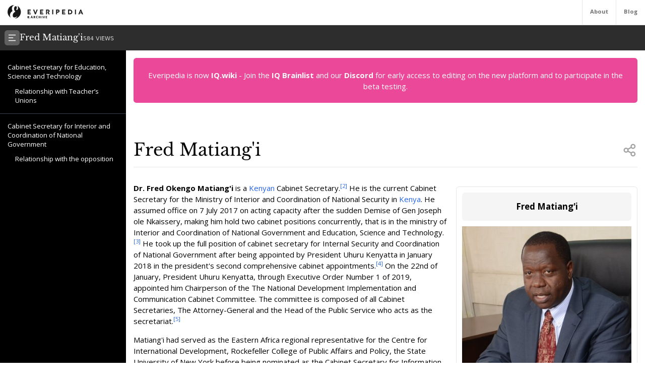

--- FILE ---
content_type: text/html; charset=utf-8
request_url: https://everipedia.org/wiki/lang_en/Fred_Matiang%2527i
body_size: 14544
content:
<!DOCTYPE html><html lang="en" class="__variable_7a5e83 __variable_c0a04c"><head><meta charSet="utf-8"/><link rel="preload" as="font" href="/_next/static/media/3d9ea938b6afa941-s.p.woff2" crossorigin="" type="font/woff2"/><link rel="preload" as="font" href="/_next/static/media/640ece80909a508b-s.p.woff2" crossorigin="" type="font/woff2"/><link rel="preload" as="font" href="/_next/static/media/d5fafdc7bbd3315c-s.p.woff2" crossorigin="" type="font/woff2"/><link rel="stylesheet" href="/_next/static/css/fef86e2a0e963c04.css" data-precedence="next"/><link rel="stylesheet" href="/_next/static/css/f583461d9558a348.css" data-precedence="next"/><link rel="preload" as="script" href="https://www.googletagmanager.com/gtag/js?id=G-B6JPK105V2"/><meta name="next-size-adjust"/><title>Fred Matiang&#x27;i Wiki</title><meta name="description" content="Dr. Fred Okengo Matiang&#x27;i is a Kenyan Cabinet Secretary. He is the current Cabinet Secretary for the Ministry of Interior  and Coordination of National Security in Kenya. He assumed office on 7 July 2017 on acting capacity after the sudden Demise of Gen Joseph ole Nkaissery, making him hold two cabinet positions concurrently, that is in the ministry of Interior  and Coordination of National Government and  Education, Science and Technology. He took up the full position of cabinet secretary for Internal Security and Coordination of National Government after being appointed by President Uhuru Kenyatta in January 2018 in the president&#x27;s second comprehensive cabinet appointments. On the 22nd of January, President Uhuru Kenyatta, through Executive Order Number 1 of 2019, appointed him Chairperson of the The National Development Implementation and Communication Cabinet Committee. The committee is composed of all Cabinet Secretaries, The Attorney-General and the Head of the Public Service who acts as the secretariat."/><meta name="viewport" content="width=device-width, initial-scale=1"/><meta name="robots" content="noindex, noarchive"/><meta name="google-site-verification" content="DaaLBJtlMwqNYHvnuXGmwkXLJBasWCzXShfot16ZvdU"/><meta name="fb:app_id" content="1617004011913755"/><meta name="fb:pages" content="328643504006398"/><meta property="og:image" content="https://ywqaugeunhowzrcj.public.blob.vercel-storage.com/Fred_Matiang&#x27;i-q7UkcQClnGe8yvnDezLyMEIaRcJ124"/><meta property="og:image:width" content="1200"/><meta property="og:image:height" content="630"/><meta property="og:type" content="article"/><meta property="article:published_time" content="2020-04-07 10:02:46"/><meta name="twitter:card" content="summary"/><meta name="twitter:site" content="@everipedia"/><meta name="twitter:creator" content="@everipedia"/><link rel="icon" href="/favicon.ico" type="image/x-icon" sizes="any"/><script src="/_next/static/chunks/polyfills-c67a75d1b6f99dc8.js" noModule=""></script></head><body class="__className_c0a04c"><div class="flex flex-col min-h-screen"><header class="fixed z-10 flex bg-white top-0 items-stretch border-b gap-5 h-[var(--header-height)] justify-between text-xs text-neutral-500 w-full"><a class="ml-4 grid place-items-center" href="/"><img src="/images/ep-archive.svg" alt="Everipedia Logo" width="150" height="20"/></a><nav class="flex font-bold"><a href="/about" class="p-4 border-l hover:text-neutral-700">About</a><a href="/blog" class="p-4 border-l  hover:text-neutral-700">Blog</a></nav></header><main class="flex-grow"><div class="h-full"><div class="hidden z-10 md:flex top-[var(--header-height)] h-[var(--header-height)] fixed w-full gap-4 items-center bg-[#2d2d2d] text-white p-2.5 font-libre-baskerville"><button><svg stroke="currentColor" fill="currentColor" stroke-width="0" viewBox="0 0 24 24" class="bg-[#606060] flex-shrink-0 p-1.5 rounded-md" height="30" width="30" xmlns="http://www.w3.org/2000/svg"><g><path fill="none" d="M0 0h24v24H0z"></path><path d="M3 4h18v2H3V4zm0 7h12v2H3v-2zm0 7h18v2H3v-2z"></path></g></svg></button><div class="flex items-baseline gap-4"><h1 class="text-lg">Fred Matiang&#x27;i</h1><div class="text-xs font-sans text-white/80">584<!-- --> VIEWS</div></div></div><div class="flex justify-between items-stretch mt-[var(--header-height)] md:mt-[calc(var(--header-height)*2)]"><div class="hidden xl:block"><div class="w-[var(--sidebar-width)] fixed h-[calc(100vh-var(--header-height)*2)] top-[calc(var(--header-height)*2)] hidden md:block bg-black text-white py-5 overflow-y-auto"><div><div style="margin-left:0px" class="text-sm data-[higher-level]:border-t border-gray-700 data-[higher-level]:mt-3 py-1.5 px-4 data-[higher-level]:pt-4"><a href="#Cabinet Secretary for Education, Science and Technology">Cabinet Secretary for Education, Science and Technology</a></div><div style="margin-left:15px" class="text-sm data-[higher-level]:border-t border-gray-700 data-[higher-level]:mt-3 py-1.5 px-4 data-[higher-level]:pt-4"><a href="#Relationship with Teacher’s Unions">Relationship with Teacher’s Unions</a></div><div style="margin-left:0px" data-higher-level="true" class="text-sm data-[higher-level]:border-t border-gray-700 data-[higher-level]:mt-3 py-1.5 px-4 data-[higher-level]:pt-4"><a href="#Cabinet Secretary for Interior and Coordination of National Government">Cabinet Secretary for Interior and Coordination of National Government</a></div><div style="margin-left:15px" class="text-sm data-[higher-level]:border-t border-gray-700 data-[higher-level]:mt-3 py-1.5 px-4 data-[higher-level]:pt-4"><a href="#Relationship with the opposition">Relationship with the opposition</a></div></div></div><div class="md:w-[var(--sidebar-width)] h-1 invisible"></div></div><div class="container mx-auto max-w-6xl p-4 md:data-[sidebar-open]:w-[calc(100vw-var(--sidebar-width))] data-[sidebar-closed]:w-full"><div class="flex flex-col min-h-screen"><main class="flex-grow mb-10"><div class="w-full text-center bg-pink-500 p-6 text-white rounded-md">Everipedia is now <a class="font-bold hover:underline" href="https://iq.wiki/">IQ.wiki</a> - Join the<!-- --> <a rel="noopener noreferrer nofollow" target="_blank" class="font-bold hover:underline" href="https://docs.google.com/forms/d/e/1FAIpQLSeaFCcjpb0uD4USlVRCVC2Ip1pftIIB0tN1mXXghe_MAwvqeg/viewform">IQ Brainlist</a> <!-- -->and our<!-- --> <a rel="noopener noreferrer nofollow" target="_blank" class="font-bold hover:underline" href="https://discord.gg/uvJ63SuxHQ">Discord</a> <!-- -->for early access to editing on the new platform and to participate in the beta testing.</div><div class="block lg:hidden w-full"><img alt="Fred Matiang&#x27;i" fetchPriority="high" width="380" height="200" decoding="async" data-nimg="1" class="object-cover mt-3 mx-auto w-full max-h-96" style="color:transparent" srcSet="https://everipedia.org/cdn-cgi/image/width=384/https://ywqaugeunhowzrcj.public.blob.vercel-storage.com/Fred_Matiang&#x27;i-q7UkcQClnGe8yvnDezLyMEIaRcJ124 1x, https://everipedia.org/cdn-cgi/image/width=828/https://ywqaugeunhowzrcj.public.blob.vercel-storage.com/Fred_Matiang&#x27;i-q7UkcQClnGe8yvnDezLyMEIaRcJ124 2x" src="https://everipedia.org/cdn-cgi/image/width=828/https://ywqaugeunhowzrcj.public.blob.vercel-storage.com/Fred_Matiang&#x27;i-q7UkcQClnGe8yvnDezLyMEIaRcJ124"/></div><div class="flex justify-between items-center mt-10 lg:mt-20 border-b pb-4"><h1 class="font-libre-baskerville text-4xl ">Fred Matiang&#x27;i</h1><!--$!--><template data-dgst="DYNAMIC_SERVER_USAGE"></template><!--/$--></div><div class="hidden float-right lg:flex flex-col gap-6 ml-5 mt-10 max-w-sm"><div class="border rounded-md p-3 article_content"><div class="bg-neutral-100 text-center p-4 rounded-md font-bold text-lg">Fred Matiang&#x27;i</div><img alt="Fred Matiang&#x27;i" fetchPriority="high" width="380" height="200" decoding="async" data-nimg="1" class="object-contain mt-3" style="color:transparent" srcSet="https://everipedia.org/cdn-cgi/image/width=384/https://ywqaugeunhowzrcj.public.blob.vercel-storage.com/Fred_Matiang&#x27;i-q7UkcQClnGe8yvnDezLyMEIaRcJ124 1x, https://everipedia.org/cdn-cgi/image/width=828/https://ywqaugeunhowzrcj.public.blob.vercel-storage.com/Fred_Matiang&#x27;i-q7UkcQClnGe8yvnDezLyMEIaRcJ124 2x" src="https://everipedia.org/cdn-cgi/image/width=828/https://ywqaugeunhowzrcj.public.blob.vercel-storage.com/Fred_Matiang&#x27;i-q7UkcQClnGe8yvnDezLyMEIaRcJ124"/><center><div data-type="wikitable" class="overflow-x-auto"><table data-type="wikitable" class="mt-3"><caption class="font-bold mb-4 text-center"></caption><thead class="divide-y"></thead><tbody class="divide-y"><tr><th colSpan="2" style="text-align:center;font-size:100%;font-weight:bold" class="p-2 text-xs"><div style="display:inline-block;font-size:130%" class="fn"><span><span>Dr Fred Okengo Matiang&#x27;i</span></span></div></th></tr><tr><th colSpan="2" style="text-align:center;background:lavender;line-height:normal;padding:0.2em 0.2em" class="p-2 text-xs"><span><span>Cabinet Secretary, Ministry of Interior &amp; Coordination of National Government</span></span><br/></th></tr><tr><td colSpan="2" style="text-align:center;border-bottom:none" class="p-2 text-xs"><div style="width:100%;margin:0;background-color:lavender"><span><span><strong><a node="[object Object]" href="/wiki/lang_en/Incumbent">Incumbent</a></strong></span></span></div></td></tr><tr><td colSpan="2" style="text-align:center;border-bottom:none" class="p-2 text-xs"><span class="nowrap"><span><span><strong>Assumed office</strong></span></span></span><span></span><br/><span><span>8 July 2017</span></span></td></tr><tr><th scope="row" style="text-align:left" class="p-2 text-xs"><span><span>President</span></span></th><td class="p-2 text-xs"><span><span>Uhuru Kenyatta</span></span></td></tr><tr><th scope="row" style="text-align:left" class="p-2 text-xs"><span class="nowrap"><span><span>Preceded by</span></span></span></th><td class="p-2 text-xs"><span><span>Joseph Ole Nkaissery</span></span></td></tr><tr><th colSpan="2" style="text-align:center;background:lavender;line-height:normal;padding:0.2em 0.2em" class="p-2 text-xs"><span><span>Cabinet Secretary for Education, Science and Technology</span></span></th></tr><tr><td colSpan="2" style="text-align:center;border-bottom:none" class="p-2 text-xs"><span class="nowrap"><span><span><strong>In office</strong></span></span></span><br/><span><span>15 May 2013 – 26 January 2018 <sup><a node="[object Object]" rel="noopener noreferrer nofollow" target="_blank" href="https://www.capitalfm.co.ke/news/2018/01/amina-named-education-cs-monica-juma-takes-foreign-affairs/">[1]</a></sup></span></span></td></tr><tr><th scope="row" style="text-align:left" class="p-2 text-xs"><span><span>President</span></span></th><td class="p-2 text-xs"><span><span>Uhuru Kenyatta</span></span></td></tr><tr><th colSpan="2" style="text-align:center;background:lavender" class="p-2 text-xs"><span><span>Personal details</span></span></th></tr><tr><th scope="row" class="p-2 text-xs"><span><span>Born</span></span></th><td class="p-2 text-xs"><span><span>Borabu, Nyamira District</span></span></td></tr><tr><th scope="row" class="p-2 text-xs"><span><span>Nationality</span></span></th><td class="p-2 text-xs"><span><span>Kenyan</span></span></td></tr><tr><th scope="row" class="p-2 text-xs"><span><span>Political party</span></span></th><td class="p-2 text-xs"><span><span>Jubilee Party</span></span></td></tr><tr><th scope="row" class="p-2 text-xs"><span><span>Children</span></span></th><td class="p-2 text-xs"><span><span>2</span></span></td></tr><tr><th scope="row" class="p-2 text-xs"><span><span><a node="[object Object]" href="/wiki/lang_en/Alma_mater">Alma mater</a></span></span></th><td class="p-2 text-xs"><span><span>Kenyatta University</span></span><span style="font-size:85%"><span><span>(BA)</span></span></span><br/><span><span>University of Nairobi</span></span><span style="font-size:85%"><span><span>(MA), (PhD)</span></span></span></td></tr><tr><th scope="row" class="p-2 text-xs"><span><span>Religion</span></span></th><td class="p-2 text-xs"><span><span>Seventh-Day Adventist</span></span></td></tr></tbody><tfoot class="divide-y"></tfoot></table></div></center></div></div><div class="article_content"><div class="my-8"><div><div class="max-w-xs mr-4"></div><div class="my-4"><div class="scroll-mt-32"><span><p><strong>Dr. Fred Okengo Matiang&#x27;i</strong> is a <a node="[object Object]" href="/wiki/lang_en/Kenya">Kenyan</a> Cabinet Secretary.<sup><a node="[object Object]" rel="noopener noreferrer nofollow" target="_blank" href="http://www.president.go.ke/cabinet-secretaries/">[2]</a></sup> He is the current Cabinet Secretary for the Ministry of Interior  and Coordination of National Security in <a node="[object Object]" href="/wiki/lang_en/Kenya">Kenya</a>. He assumed office on 7 July 2017 on acting capacity after the sudden Demise of Gen Joseph ole Nkaissery, making him hold two cabinet positions concurrently, that is in the ministry of Interior  and Coordination of National Government and  Education, Science and Technology.<sup><a node="[object Object]" rel="noopener noreferrer nofollow" target="_blank" href="https://www.nation.co.ke/news/CS-Matiangi-appointed-to-head-security-/1056-4005904-jbxlrrz/index.html">[3]</a></sup> He took up the full position of cabinet secretary for Internal Security and Coordination of National Government after being appointed by President Uhuru Kenyatta in January 2018 in the president&#x27;s second comprehensive cabinet appointments.<sup><a node="[object Object]" rel="noopener noreferrer nofollow" target="_blank" href="https://www.the-star.co.ke/news/2018/01/26/uhuru-unveils-new-cabinet-nominates-munya-shebesh-ababu-and-marwa_c1704587">[4]</a></sup> On the 22nd of January, President Uhuru Kenyatta, through Executive Order Number 1 of 2019, appointed him Chairperson of the The National Development Implementation and Communication Cabinet Committee. The committee is composed of all Cabinet Secretaries, The Attorney-General and the Head of the Public Service who acts as the secretariat.<sup><a node="[object Object]" rel="noopener noreferrer nofollow" target="_blank" href="https://www.nation.co.ke/news/Fred-Matiangi-gets-new-role/1056-4946626-trxnqqz/index.html">[5]</a></sup></p></span></div></div></div><div><div class="my-4"><div class="scroll-mt-32"><span><p>Matiang&#x27;i had served as the Eastern Africa regional representative for the Centre for International Development, Rockefeller College of Public Affairs and Policy, the State University of New York before being nominated as the Cabinet Secretary for Information Communication and Technology on 23 April 2013.<sup><a node="[object Object]" rel="noopener noreferrer nofollow" target="_blank" href="https://www.scribd.com/doc/137564995/Cabinet-Secretaries-Nominees-CVs">[6]</a></sup><sup><a node="[object Object]" rel="noopener noreferrer nofollow" target="_blank" href="http://www.cid.suny.edu/about_us/our_staffs/about_Matiangi.cfm">[7]</a></sup></p></span></div></div></div><div><div class="my-4"><div class="scroll-mt-32"><span><p>He formerly taught at Egerton University and the University of Nairobi.<sup><a node="[object Object]" rel="noopener noreferrer nofollow" target="_blank" href="http://www.nation.co.ke/news/politics/Profile-Dr-Fred-Okengo-Matiangi/1064-1756354-12ligjdz/index.html">[8]</a></sup></p></span></div></div></div><div><div class="my-4"><div class="scroll-mt-32"><span><p>On 24 November 2015, President Uhuru Kenyatta, in a cabinet reshuffle, appointed him as the cabinet secretary for Education.<sup><a node="[object Object]" rel="noopener noreferrer nofollow" target="_blank" href="https://www.standardmedia.co.ke/article/2000183491/five-cabinet-secretaries-axed-in-reshuffle-as-two-mps-nominated">[9]</a></sup></p></span></div></div></div></div><div class="lg:hidden flex flex-col gap-4"><center class="border p-4 text-lg max-w-lg w-full rounded-md mx-auto"><div data-type="wikitable" class="overflow-x-auto"><table data-type="wikitable" class="mt-3"><caption class="font-bold mb-4 text-center"></caption><thead class="divide-y"></thead><tbody class="divide-y"><tr><th colSpan="2" style="text-align:center;font-size:100%;font-weight:bold" class="p-2 text-xs"><div style="display:inline-block;font-size:130%" class="fn"><span><span>Dr Fred Okengo Matiang&#x27;i</span></span></div></th></tr><tr><th colSpan="2" style="text-align:center;background:lavender;line-height:normal;padding:0.2em 0.2em" class="p-2 text-xs"><span><span>Cabinet Secretary, Ministry of Interior &amp; Coordination of National Government</span></span><br/></th></tr><tr><td colSpan="2" style="text-align:center;border-bottom:none" class="p-2 text-xs"><div style="width:100%;margin:0;background-color:lavender"><span><span><strong><a node="[object Object]" href="/wiki/lang_en/Incumbent">Incumbent</a></strong></span></span></div></td></tr><tr><td colSpan="2" style="text-align:center;border-bottom:none" class="p-2 text-xs"><span class="nowrap"><span><span><strong>Assumed office</strong></span></span></span><span></span><br/><span><span>8 July 2017</span></span></td></tr><tr><th scope="row" style="text-align:left" class="p-2 text-xs"><span><span>President</span></span></th><td class="p-2 text-xs"><span><span>Uhuru Kenyatta</span></span></td></tr><tr><th scope="row" style="text-align:left" class="p-2 text-xs"><span class="nowrap"><span><span>Preceded by</span></span></span></th><td class="p-2 text-xs"><span><span>Joseph Ole Nkaissery</span></span></td></tr><tr><th colSpan="2" style="text-align:center;background:lavender;line-height:normal;padding:0.2em 0.2em" class="p-2 text-xs"><span><span>Cabinet Secretary for Education, Science and Technology</span></span></th></tr><tr><td colSpan="2" style="text-align:center;border-bottom:none" class="p-2 text-xs"><span class="nowrap"><span><span><strong>In office</strong></span></span></span><br/><span><span>15 May 2013 – 26 January 2018 <sup><a node="[object Object]" rel="noopener noreferrer nofollow" target="_blank" href="https://www.capitalfm.co.ke/news/2018/01/amina-named-education-cs-monica-juma-takes-foreign-affairs/">[1]</a></sup></span></span></td></tr><tr><th scope="row" style="text-align:left" class="p-2 text-xs"><span><span>President</span></span></th><td class="p-2 text-xs"><span><span>Uhuru Kenyatta</span></span></td></tr><tr><th colSpan="2" style="text-align:center;background:lavender" class="p-2 text-xs"><span><span>Personal details</span></span></th></tr><tr><th scope="row" class="p-2 text-xs"><span><span>Born</span></span></th><td class="p-2 text-xs"><span><span>Borabu, Nyamira District</span></span></td></tr><tr><th scope="row" class="p-2 text-xs"><span><span>Nationality</span></span></th><td class="p-2 text-xs"><span><span>Kenyan</span></span></td></tr><tr><th scope="row" class="p-2 text-xs"><span><span>Political party</span></span></th><td class="p-2 text-xs"><span><span>Jubilee Party</span></span></td></tr><tr><th scope="row" class="p-2 text-xs"><span><span>Children</span></span></th><td class="p-2 text-xs"><span><span>2</span></span></td></tr><tr><th scope="row" class="p-2 text-xs"><span><span><a node="[object Object]" href="/wiki/lang_en/Alma_mater">Alma mater</a></span></span></th><td class="p-2 text-xs"><span><span>Kenyatta University</span></span><span style="font-size:85%"><span><span>(BA)</span></span></span><br/><span><span>University of Nairobi</span></span><span style="font-size:85%"><span><span>(MA), (PhD)</span></span></span></td></tr><tr><th scope="row" class="p-2 text-xs"><span><span>Religion</span></span></th><td class="p-2 text-xs"><span><span>Seventh-Day Adventist</span></span></td></tr></tbody><tfoot class="divide-y"></tfoot></table></div></center></div><div class="my-8"><div><div class="my-4"><h2 id="Cabinet Secretary for Education, Science and Technology" class="scroll-mt-32"><span><p>Cabinet Secretary for Education, Science and Technology</p></span></h2></div></div><div><div class="max-w-xs mr-4"></div><div class="my-4"><div class="scroll-mt-32"><span><p>Matiangi was appointed as the Cabinet Secretary for education, Science and Technology in December 2015 having previously been in acting capacity as the Cabinet Secretary for lands. His appointment came at a time the education sector had seen massive leakages in the just concluded Kenya Certificate of Secondary Education national examinations.</p></span></div></div></div><div><div class="my-4"><div class="scroll-mt-32"><span><p>Within a short period of time at the helm of the ministry, he sent home officials from the examining body KNEC and restructured the security procedures surrounding the handling of the exam papers. Policies he put into place regarding the examination of the national Secondary and Primary examinations were<sup><a node="[object Object]" rel="noopener noreferrer nofollow" target="_blank" href="https://www.standardmedia.co.ke/article/2000228159/rampant-cheating-in-national-examinations-saw-top-knec-officials-sent-packing">[10]</a></sup></p></span></div></div></div><div><div class="my-4"><ul class="scroll-mt-32"><li><p>Headteachers were now directly in charge of examinations carried out in their examination Centre instead of the County education officer as had been the case before.</p></li><li><p>Social activities were banned in the third term of the school calendar in order to reduce unnecessary contact between the exam candidates and outsiders.</p></li><li><p>The maximum duration in which the KCSE examination could be carried out was limited to four weeks from the initial six.</p></li><li><p>Results from the Kenya Certificate of Secondary Education national examination were now released in one month down from the three months that it took before. This was to eliminate the possibility of alteration of result by rogue officials.</p></li></ul></div></div></div><div class="my-8"><div><div class="my-4"><h3 id="Relationship with Teacher’s Unions" class="scroll-mt-32"><span><p>Relationship with Teacher’s Unions</p></span></h3></div></div><div><div class="max-w-xs mr-4"></div><div class="my-4"><div class="scroll-mt-32"><span><p>Matiangi&#x27;s relationship with KNUT and KUPPET was generally seen as a love hate kind of relationship. This was essentially due to the “<em>bulldozing’</em> nature of Matiangi while working in the ministry of education. After the results on the 2016 KCSE the Kenya National Union of teachers demanded a forensic audit of the examination results after a dismal performance led to quite a steep decline in the number of students achieving top grades.<sup><a node="[object Object]" rel="noopener noreferrer nofollow" target="_blank" href="https://www.the-star.co.ke/news/2016/12/29/kcse-2016-results-only-141-as-from-over-88900-candidates-with-c-and_c1479800">[11]</a></sup> This was though attributed to the hard hitting changes that Matiangi had introduced to the ministry less than a year after joining it.</p></span></div></div></div></div><div class="my-8"><div><div class="my-4"><h2 id="Cabinet Secretary for Interior and Coordination of National Government" class="scroll-mt-32"><span><p>Cabinet Secretary for Interior and Coordination of National Government</p></span></h2></div></div><div><div class="max-w-xs mr-4"></div><div class="my-4"><div class="scroll-mt-32"><span><p>After the death of Joseph Ole Nkaissery on July 8th 2017,<sup><a node="[object Object]" rel="noopener noreferrer nofollow" target="_blank" href="https://www.standardmedia.co.ke/article/2001246779/joseph-nkaissery-s-death-probe-police-grill-10">[12]</a></sup> Matiangi was appointed in acting capacity as the Cabinet Secretary  for Interior and Coordination of National Government. He was given this post courtesy of his track record as a <em>‘fix it man’</em> <sup><a node="[object Object]" rel="noopener noreferrer nofollow" target="_blank" href="https://businesstoday.co.ke/fred-matiangi-mr-fix-jubilee/">[13]</a></sup> for the President in terms of getting things done. This was as a result of his tenure at the Ministry of Information Communication and Technology in which he ensured that the country had gone through the phase of digital migration despite protest from broadcasters and controversies surrounding the award of frequencies and tenders of the same. Also while at the helm of the ministry of education his work in securing the national examinations earned him accolades throughout the country and the executive.</p></span></div></div></div><div><div class="my-4"><div class="scroll-mt-32"><span><p>Matiangi received general public backlash over the government&#x27;s decision to shut down media houses during the swearing-in of Raila Odinga by his supporters as the People&#x27;s President. On the day of the swearing in, 3 radio and television broadcasting stations were switched off by the Communications Authority of Kenya by a directive from the Ministry of Interior. In a televised broadcast the following day, Matiangi indicated that the broadcasting stations would remain off for the better part up until they had completed investigations into some people that he accused of</p></span></div></div></div><div><div class="my-4"><blockquote class="scroll-mt-32"><span><p>being complicit in actions that would have led to the death of thousands of innocent Kenyans due to the buildup of incitement that was witnessed in the early hours of the morning of 30th January 2018<sup><a node="[object Object]" rel="noopener noreferrer nofollow" target="_blank" href="https://twitter.com/olivermathenge/status/958677882708090880">[14]</a></sup></p></span></blockquote></div></div></div><div class="my-8"><div><div class="my-4"><h3 id="Relationship with the opposition" class="scroll-mt-32"><span><p>Relationship with the opposition</p></span></h3></div></div><div><div class="max-w-xs mr-4"></div><div class="my-4"><div class="scroll-mt-32"><span><p>Matiangi while occupying one of the highest dockets a public civil servant can hold, has not been short of conflicts with the opposition. During the 2017 Kenya presidential election, Matiangi took a hard stance against the opposition protests aimed at the Independent Electoral and Boundaries Commission. His ministry, of which the national police falls under would clash with the opposition violently during their demonstrations.</p></span></div></div></div><div><div class="my-4"><div class="scroll-mt-32"><span><p>After the swearing in of Raila Odinga in January 2018, Matiangi outlawed the National Resistance Movement, gazetting the movement as an organised criminal sect. Following this, the Cabinet Secretary indicated that<sup><a node="[object Object]" rel="noopener noreferrer nofollow" target="_blank" href="https://twitter.com/olivermathenge/status/958677882708090880">[14]</a></sup></p></span></div></div></div><div><div class="my-4"><blockquote class="scroll-mt-32"><span><p>What was witnessed at Uhuru Park was a well-choreographed attempt to subvert or overthrow the legally constituted Government of the Republic of Kenya
Government Statement Read by Fred Matiangi</p></span></blockquote></div></div><div><div class="my-4"><div class="scroll-mt-32"><span><p>Following his press briefing, officers from the Flying Squad picked up some individuals aligned to the opposition and some media personalities for questioning regarding their association with the swearing in of Raila Odinga the day before. The individuals picked up were Member of Parliament for Ruaraka TJ Kajwang,<sup><a node="[object Object]" rel="noopener noreferrer nofollow" target="_blank" href="https://www.nation.co.ke/news/Matiangi-Boinnet-Kihalangwa-fined-contempt-of-court/1056-4363576-7vayhiz/index.html">[15]</a></sup><sup><a node="[object Object]" rel="noopener noreferrer nofollow" target="_blank" href="https://www.standardmedia.co.ke/article/2001267991/pictures-police-lob-teargas-at-nasa-leaders-demanding-kajwang-s-release%7Ctitle=Pictures">[16]</a></sup> Miguna Miguna, Linus Kaikai and Larry Madowo.<sup><a node="[object Object]" rel="noopener noreferrer nofollow" target="_blank" href="https://www.kenya-today.com/news/miguna-miguna-ntv-linus-kaikai-arrested-police">[17]</a></sup></p></span></div></div></div></div></div><div class="flex flex-col w-full"><h2 class="text-3xl font-libre-baskerville my-8 border-b pb-4">References</h2><div class="grid md:grid-cols-2 gap-10"><div class="flex gap-4 text-sm leading-relaxed"><a href="https://www.capitalfm.co.ke/news/2018/01/amina-named-education-cs-monica-juma-takes-foreign-affairs/" target="_blank" rel="noopener noreferrer nofollow" class="text-blue-600 text-xs mt-2.5">[<!-- -->1<!-- -->]</a><div class="hover:bg-neutral-100 relative rounded-md p-2 max-w-[80vw] break-words"><a href="https://www.capitalfm.co.ke/news/2018/01/amina-named-education-cs-monica-juma-takes-foreign-affairs/" target="_blank" rel="noopener noreferrer nofollow" class="absolute w-full h-full z-10 text-transparent truncate">Citation Link</a><span class="bg-blue-100 text-blue-600 text-xs font-semibold px-2 mr-2 rounded">www.capitalfm.co.ke</span><span><span><span>&quot;Amina named Education CS as Monica Juma takes over at Foreign Affairs&quot;. Capital FM.</span></span></span><div class="text-xs text-neutral-500 mt-2">Sep 20, 2019, 6:01 AM</div></div></div><div class="flex gap-4 text-sm leading-relaxed"><a href="http://www.president.go.ke/cabinet-secretaries/" target="_blank" rel="noopener noreferrer nofollow" class="text-blue-600 text-xs mt-2.5">[<!-- -->2<!-- -->]</a><div class="hover:bg-neutral-100 relative rounded-md p-2 max-w-[80vw] break-words"><a href="http://www.president.go.ke/cabinet-secretaries/" target="_blank" rel="noopener noreferrer nofollow" class="absolute w-full h-full z-10 text-transparent truncate">Citation Link</a><span class="bg-blue-100 text-blue-600 text-xs font-semibold px-2 mr-2 rounded">www.president.go.ke</span><span><span><span>&quot;Cabinet Secretaries&quot;. president.go.ke. 1 May 2018.</span></span></span><div class="text-xs text-neutral-500 mt-2">Sep 20, 2019, 6:01 AM</div></div></div><div class="flex gap-4 text-sm leading-relaxed"><a href="https://www.nation.co.ke/news/CS-Matiangi-appointed-to-head-security-/1056-4005904-jbxlrrz/index.html" target="_blank" rel="noopener noreferrer nofollow" class="text-blue-600 text-xs mt-2.5">[<!-- -->3<!-- -->]</a><div class="hover:bg-neutral-100 relative rounded-md p-2 max-w-[80vw] break-words"><a href="https://www.nation.co.ke/news/CS-Matiangi-appointed-to-head-security-/1056-4005904-jbxlrrz/index.html" target="_blank" rel="noopener noreferrer nofollow" class="absolute w-full h-full z-10 text-transparent truncate">Citation Link</a><span class="bg-blue-100 text-blue-600 text-xs font-semibold px-2 mr-2 rounded">www.nation.co.ke</span><span><span><span>&quot;Uhuru appoints Fred Matiang&#x27;i as acting Interior CS&quot;. <em>Daily Nation</em>. 8 July 2017. Retrieved 22 January 2018.</span></span></span><div class="text-xs text-neutral-500 mt-2">Sep 20, 2019, 6:01 AM</div></div></div><div class="flex gap-4 text-sm leading-relaxed"><a href="https://www.the-star.co.ke/news/2018/01/26/uhuru-unveils-new-cabinet-nominates-munya-shebesh-ababu-and-marwa_c1704587" target="_blank" rel="noopener noreferrer nofollow" class="text-blue-600 text-xs mt-2.5">[<!-- -->4<!-- -->]</a><div class="hover:bg-neutral-100 relative rounded-md p-2 max-w-[80vw] break-words"><a href="https://www.the-star.co.ke/news/2018/01/26/uhuru-unveils-new-cabinet-nominates-munya-shebesh-ababu-and-marwa_c1704587" target="_blank" rel="noopener noreferrer nofollow" class="absolute w-full h-full z-10 text-transparent truncate">Citation Link</a><span class="bg-blue-100 text-blue-600 text-xs font-semibold px-2 mr-2 rounded">www.the-star.co.ke</span><span><span><span>&quot;Uhuru unveils new Cabinet, nominates Munya, Shebesh, Ababu, and Marwa&quot;. <em>The Star</em>. 26 January 2018. Retrieved 22 January 2019.</span></span></span><div class="text-xs text-neutral-500 mt-2">Sep 20, 2019, 6:01 AM</div></div></div><div class="flex gap-4 text-sm leading-relaxed"><a href="https://www.nation.co.ke/news/Fred-Matiangi-gets-new-role/1056-4946626-trxnqqz/index.html" target="_blank" rel="noopener noreferrer nofollow" class="text-blue-600 text-xs mt-2.5">[<!-- -->5<!-- -->]</a><div class="hover:bg-neutral-100 relative rounded-md p-2 max-w-[80vw] break-words"><a href="https://www.nation.co.ke/news/Fred-Matiangi-gets-new-role/1056-4946626-trxnqqz/index.html" target="_blank" rel="noopener noreferrer nofollow" class="absolute w-full h-full z-10 text-transparent truncate">Citation Link</a><span class="bg-blue-100 text-blue-600 text-xs font-semibold px-2 mr-2 rounded">www.nation.co.ke</span><span><span><span>&quot;CS Matiang&#x27;i gets new role&quot;. <em>Daily Nation</em>. Retrieved 2019-01-22.</span></span></span><div class="text-xs text-neutral-500 mt-2">Sep 20, 2019, 6:01 AM</div></div></div><div class="flex gap-4 text-sm leading-relaxed"><a href="https://www.scribd.com/doc/137564995/Cabinet-Secretaries-Nominees-CVs" target="_blank" rel="noopener noreferrer nofollow" class="text-blue-600 text-xs mt-2.5">[<!-- -->6<!-- -->]</a><div class="hover:bg-neutral-100 relative rounded-md p-2 max-w-[80vw] break-words"><a href="https://www.scribd.com/doc/137564995/Cabinet-Secretaries-Nominees-CVs" target="_blank" rel="noopener noreferrer nofollow" class="absolute w-full h-full z-10 text-transparent truncate">Citation Link</a><span class="bg-blue-100 text-blue-600 text-xs font-semibold px-2 mr-2 rounded">www.scribd.com</span><span><span><span>&quot;Fred Matiangi CV&quot;. Nairobi: State House. 23 April 2013. Retrieved 23 April 2013.</span></span></span><div class="text-xs text-neutral-500 mt-2">Sep 20, 2019, 6:01 AM</div></div></div><div class="flex gap-4 text-sm leading-relaxed"><a href="http://www.cid.suny.edu/about_us/our_staffs/about_Matiangi.cfm" target="_blank" rel="noopener noreferrer nofollow" class="text-blue-600 text-xs mt-2.5">[<!-- -->7<!-- -->]</a><div class="hover:bg-neutral-100 relative rounded-md p-2 max-w-[80vw] break-words"><a href="http://www.cid.suny.edu/about_us/our_staffs/about_Matiangi.cfm" target="_blank" rel="noopener noreferrer nofollow" class="absolute w-full h-full z-10 text-transparent truncate">Citation Link</a><span class="bg-blue-100 text-blue-600 text-xs font-semibold px-2 mr-2 rounded">www.cid.suny.edu</span><span><span><span>&quot;Dr. Fred Matiangi&quot;. Rockefeller College of Public Affairs &amp; Policy. Retrieved 23 April 2013.</span></span></span><div class="text-xs text-neutral-500 mt-2">Sep 20, 2019, 6:01 AM</div></div></div><div class="flex gap-4 text-sm leading-relaxed"><a href="http://www.nation.co.ke/news/politics/Profile-Dr-Fred-Okengo-Matiangi/1064-1756354-12ligjdz/index.html" target="_blank" rel="noopener noreferrer nofollow" class="text-blue-600 text-xs mt-2.5">[<!-- -->8<!-- -->]</a><div class="hover:bg-neutral-100 relative rounded-md p-2 max-w-[80vw] break-words"><a href="http://www.nation.co.ke/news/politics/Profile-Dr-Fred-Okengo-Matiangi/1064-1756354-12ligjdz/index.html" target="_blank" rel="noopener noreferrer nofollow" class="absolute w-full h-full z-10 text-transparent truncate">Citation Link</a><span class="bg-blue-100 text-blue-600 text-xs font-semibold px-2 mr-2 rounded">www.nation.co.ke</span><span><span><span>&quot;Profile: Dr. Fred Okengo Matiangi&quot;. The Daily Nation.</span></span></span><div class="text-xs text-neutral-500 mt-2">Sep 20, 2019, 6:01 AM</div></div></div><div class="flex gap-4 text-sm leading-relaxed"><a href="https://www.standardmedia.co.ke/article/2000183491/five-cabinet-secretaries-axed-in-reshuffle-as-two-mps-nominated" target="_blank" rel="noopener noreferrer nofollow" class="text-blue-600 text-xs mt-2.5">[<!-- -->9<!-- -->]</a><div class="hover:bg-neutral-100 relative rounded-md p-2 max-w-[80vw] break-words"><a href="https://www.standardmedia.co.ke/article/2000183491/five-cabinet-secretaries-axed-in-reshuffle-as-two-mps-nominated" target="_blank" rel="noopener noreferrer nofollow" class="absolute w-full h-full z-10 text-transparent truncate">Citation Link</a><span class="bg-blue-100 text-blue-600 text-xs font-semibold px-2 mr-2 rounded">www.standardmedia.co.ke</span><span><span><span>&quot;Five Cabinet Secretaries axed in reshuffle as two MPs nominated&quot;. <em>Standard Digital</em>. 25 November 2015. Retrieved 22 January 2019.</span></span></span><div class="text-xs text-neutral-500 mt-2">Sep 20, 2019, 6:01 AM</div></div></div><div class="flex gap-4 text-sm leading-relaxed"><a href="https://www.standardmedia.co.ke/article/2000228159/rampant-cheating-in-national-examinations-saw-top-knec-officials-sent-packing" target="_blank" rel="noopener noreferrer nofollow" class="text-blue-600 text-xs mt-2.5">[<!-- -->10<!-- -->]</a><div class="hover:bg-neutral-100 relative rounded-md p-2 max-w-[80vw] break-words"><a href="https://www.standardmedia.co.ke/article/2000228159/rampant-cheating-in-national-examinations-saw-top-knec-officials-sent-packing" target="_blank" rel="noopener noreferrer nofollow" class="absolute w-full h-full z-10 text-transparent truncate">Citation Link</a><span class="bg-blue-100 text-blue-600 text-xs font-semibold px-2 mr-2 rounded">www.standardmedia.co.ke</span><span><span><span>Oduor, Augustine. &quot;Rampant cheating in national examinations saw top Knec officials sent packing&quot;. <em>The Standard</em>. Retrieved 2018-01-31.</span></span></span><div class="text-xs text-neutral-500 mt-2">Sep 20, 2019, 6:01 AM</div></div></div><div class="flex gap-4 text-sm leading-relaxed"><a href="https://www.the-star.co.ke/news/2016/12/29/kcse-2016-results-only-141-as-from-over-88900-candidates-with-c-and_c1479800" target="_blank" rel="noopener noreferrer nofollow" class="text-blue-600 text-xs mt-2.5">[<!-- -->11<!-- -->]</a><div class="hover:bg-neutral-100 relative rounded-md p-2 max-w-[80vw] break-words"><a href="https://www.the-star.co.ke/news/2016/12/29/kcse-2016-results-only-141-as-from-over-88900-candidates-with-c-and_c1479800" target="_blank" rel="noopener noreferrer nofollow" class="absolute w-full h-full z-10 text-transparent truncate">Citation Link</a><span class="bg-blue-100 text-blue-600 text-xs font-semibold px-2 mr-2 rounded">www.the-star.co.ke</span><span><span><span>&quot;KCSE 2016 results: Only 141 As from over 88,900 candidates with C+ and above&quot;. <em>The Star, Kenya</em>. Retrieved 2018-01-31.</span></span></span><div class="text-xs text-neutral-500 mt-2">Sep 20, 2019, 6:01 AM</div></div></div><div class="flex gap-4 text-sm leading-relaxed"><a href="https://www.standardmedia.co.ke/article/2001246779/joseph-nkaissery-s-death-probe-police-grill-10" target="_blank" rel="noopener noreferrer nofollow" class="text-blue-600 text-xs mt-2.5">[<!-- -->12<!-- -->]</a><div class="hover:bg-neutral-100 relative rounded-md p-2 max-w-[80vw] break-words"><a href="https://www.standardmedia.co.ke/article/2001246779/joseph-nkaissery-s-death-probe-police-grill-10" target="_blank" rel="noopener noreferrer nofollow" class="absolute w-full h-full z-10 text-transparent truncate">Citation Link</a><span class="bg-blue-100 text-blue-600 text-xs font-semibold px-2 mr-2 rounded">www.standardmedia.co.ke</span><span><span><span>Ombati, Cyrus. &quot;Joseph Nkaissery&#x27;s death probe; police grill 10&quot;. <em>The Standard</em>. Retrieved 2018-01-31.</span></span></span><div class="text-xs text-neutral-500 mt-2">Sep 20, 2019, 6:01 AM</div></div></div><div class="flex gap-4 text-sm leading-relaxed"><a href="https://businesstoday.co.ke/fred-matiangi-mr-fix-jubilee/" target="_blank" rel="noopener noreferrer nofollow" class="text-blue-600 text-xs mt-2.5">[<!-- -->13<!-- -->]</a><div class="hover:bg-neutral-100 relative rounded-md p-2 max-w-[80vw] break-words"><a href="https://businesstoday.co.ke/fred-matiangi-mr-fix-jubilee/" target="_blank" rel="noopener noreferrer nofollow" class="absolute w-full h-full z-10 text-transparent truncate">Citation Link</a><span class="bg-blue-100 text-blue-600 text-xs font-semibold px-2 mr-2 rounded">businesstoday.co.ke</span><span><span><span>&quot;Fred Matiang&#x27;i: Second most powerful man after President Uhuru - Business Today News&quot;. <em>businesstoday.co.ke</em>. Retrieved 2018-01-31.</span></span></span><div class="text-xs text-neutral-500 mt-2">Sep 20, 2019, 6:01 AM</div></div></div><div class="flex gap-4 text-sm leading-relaxed"><a href="https://twitter.com/olivermathenge/status/958677882708090880" target="_blank" rel="noopener noreferrer nofollow" class="text-blue-600 text-xs mt-2.5">[<!-- -->14<!-- -->]</a><div class="hover:bg-neutral-100 relative rounded-md p-2 max-w-[80vw] break-words"><a href="https://twitter.com/olivermathenge/status/958677882708090880" target="_blank" rel="noopener noreferrer nofollow" class="absolute w-full h-full z-10 text-transparent truncate">Citation Link</a><span class="bg-blue-100 text-blue-600 text-xs font-semibold px-2 mr-2 rounded">twitter.com</span><span><span><span>Mathenge, Oliver (2018-01-31). &quot;Interior CS Fred Matiangi statement.pic.twitter.com/3pWmy1LLDi&quot;. <em>@olivermathenge</em>. Retrieved 2018-01-31.</span></span></span><div class="text-xs text-neutral-500 mt-2">Sep 20, 2019, 6:01 AM</div></div></div><div class="flex gap-4 text-sm leading-relaxed"><a href="https://www.nation.co.ke/news/Matiangi-Boinnet-Kihalangwa-fined-contempt-of-court/1056-4363576-7vayhiz/index.html" target="_blank" rel="noopener noreferrer nofollow" class="text-blue-600 text-xs mt-2.5">[<!-- -->15<!-- -->]</a><div class="hover:bg-neutral-100 relative rounded-md p-2 max-w-[80vw] break-words"><a href="https://www.nation.co.ke/news/Matiangi-Boinnet-Kihalangwa-fined-contempt-of-court/1056-4363576-7vayhiz/index.html" target="_blank" rel="noopener noreferrer nofollow" class="absolute w-full h-full z-10 text-transparent truncate">Citation Link</a><span class="bg-blue-100 text-blue-600 text-xs font-semibold px-2 mr-2 rounded">www.nation.co.ke</span><span><span><span>&quot;Judge Odunga spares security chiefs jail terms&quot;. Retrieved 10 May 2018.</span></span></span><div class="text-xs text-neutral-500 mt-2">Sep 20, 2019, 6:01 AM</div></div></div><div class="flex gap-4 text-sm leading-relaxed"><a href="https://www.standardmedia.co.ke/article/2001267991/pictures-police-lob-teargas-at-nasa-leaders-demanding-kajwang-s-release%7Ctitle=Pictures" target="_blank" rel="noopener noreferrer nofollow" class="text-blue-600 text-xs mt-2.5">[<!-- -->16<!-- -->]</a><div class="hover:bg-neutral-100 relative rounded-md p-2 max-w-[80vw] break-words"><a href="https://www.standardmedia.co.ke/article/2001267991/pictures-police-lob-teargas-at-nasa-leaders-demanding-kajwang-s-release%7Ctitle=Pictures" target="_blank" rel="noopener noreferrer nofollow" class="absolute w-full h-full z-10 text-transparent truncate">Citation Link</a><span class="bg-blue-100 text-blue-600 text-xs font-semibold px-2 mr-2 rounded">www.standardmedia.co.ke</span><span><span><span>Orinde, Hillary. &quot;Pictures: Police lob teargas at NASA leaders demanding Kajwang&#x27;s release&quot;. Retrieved 10 May 2018.</span></span></span><div class="text-xs text-neutral-500 mt-2">Sep 20, 2019, 6:01 AM</div></div></div><div class="flex gap-4 text-sm leading-relaxed"><a href="https://www.kenya-today.com/news/miguna-miguna-ntv-linus-kaikai-arrested-police" target="_blank" rel="noopener noreferrer nofollow" class="text-blue-600 text-xs mt-2.5">[<!-- -->17<!-- -->]</a><div class="hover:bg-neutral-100 relative rounded-md p-2 max-w-[80vw] break-words"><a href="https://www.kenya-today.com/news/miguna-miguna-ntv-linus-kaikai-arrested-police" target="_blank" rel="noopener noreferrer nofollow" class="absolute w-full h-full z-10 text-transparent truncate">Citation Link</a><span class="bg-blue-100 text-blue-600 text-xs font-semibold px-2 mr-2 rounded">www.kenya-today.com</span><span><span><span>&quot;BREAKING: Miguna Miguna, NTV Linus Kaikai Arrested By Police, Taken to Unknown Location&quot;. <em>Kenya Today</em>. 2018-01-31. Retrieved 2018-01-31.</span></span></span><div class="text-xs text-neutral-500 mt-2">Sep 20, 2019, 6:01 AM</div></div></div><div class="flex gap-4 text-sm leading-relaxed"><a href="https://www.capitalfm.co.ke/news/2018/01/amina-named-education-cs-monica-juma-takes-foreign-affairs/" target="_blank" rel="noopener noreferrer nofollow" class="text-blue-600 text-xs mt-2.5">[<!-- -->18<!-- -->]</a><div class="hover:bg-neutral-100 relative rounded-md p-2 max-w-[80vw] break-words"><a href="https://www.capitalfm.co.ke/news/2018/01/amina-named-education-cs-monica-juma-takes-foreign-affairs/" target="_blank" rel="noopener noreferrer nofollow" class="absolute w-full h-full z-10 text-transparent truncate">Citation Link</a><span class="bg-blue-100 text-blue-600 text-xs font-semibold px-2 mr-2 rounded">www.capitalfm.co.ke</span><span><span><span>&quot;Amina named Education CS as Monica Juma takes over at Foreign Affairs&quot;</span></span></span><div class="text-xs text-neutral-500 mt-2">Sep 20, 2019, 6:01 AM</div></div></div><div class="flex gap-4 text-sm leading-relaxed"><a href="http://www.president.go.ke/cabinet-secretaries/" target="_blank" rel="noopener noreferrer nofollow" class="text-blue-600 text-xs mt-2.5">[<!-- -->19<!-- -->]</a><div class="hover:bg-neutral-100 relative rounded-md p-2 max-w-[80vw] break-words"><a href="http://www.president.go.ke/cabinet-secretaries/" target="_blank" rel="noopener noreferrer nofollow" class="absolute w-full h-full z-10 text-transparent truncate">Citation Link</a><span class="bg-blue-100 text-blue-600 text-xs font-semibold px-2 mr-2 rounded">www.president.go.ke</span><span><span><span>&quot;Cabinet Secretaries&quot;</span></span></span><div class="text-xs text-neutral-500 mt-2">Sep 20, 2019, 6:01 AM</div></div></div><div class="flex gap-4 text-sm leading-relaxed"><a href="https://www.nation.co.ke/news/CS-Matiangi-appointed-to-head-security-/1056-4005904-jbxlrrz/index.html" target="_blank" rel="noopener noreferrer nofollow" class="text-blue-600 text-xs mt-2.5">[<!-- -->20<!-- -->]</a><div class="hover:bg-neutral-100 relative rounded-md p-2 max-w-[80vw] break-words"><a href="https://www.nation.co.ke/news/CS-Matiangi-appointed-to-head-security-/1056-4005904-jbxlrrz/index.html" target="_blank" rel="noopener noreferrer nofollow" class="absolute w-full h-full z-10 text-transparent truncate">Citation Link</a><span class="bg-blue-100 text-blue-600 text-xs font-semibold px-2 mr-2 rounded">www.nation.co.ke</span><span><span><span>&quot;Uhuru appoints Fred Matiang&#x27;i as acting Interior CS&quot;</span></span></span><div class="text-xs text-neutral-500 mt-2">Sep 20, 2019, 6:01 AM</div></div></div></div><center><button class="text-blue-500 font-semibold text-lg mx-auto mt-10">+ Show All Citations</button></center></div></main><footer class="flex mx-auto h-[var(--footer-height)] p-4 py-10 flex-col sm:flex-row items-center my-auto max-w-5xl justify-between text-xs text-neutral-500 w-full"><div class="flex flex-col sm:flex-row gap-10 items-center"><img src="/images/ep-archive.svg" alt="Everipedia Logo" width="200" height="40"/><nav class="flex gap-4"><a href="/about">About</a><a href="/faq/terms-of-service">Terms</a><a href="/faq/california-privacy">Your CA Privacy Rights</a></nav></div><div class="">2022 Everipedia International</div></footer></div></div></div></div></main></div><script src="/_next/static/chunks/webpack-e9e3be5e4486a5d2.js" async=""></script><script src="/_next/static/chunks/2443530c-3acf37780ab12d91.js" async=""></script><script src="/_next/static/chunks/139-2ab71adfc7c871ca.js" async=""></script><script src="/_next/static/chunks/main-app-c0fde4ac3a0b3bab.js" async=""></script><script defer src="https://static.cloudflareinsights.com/beacon.min.js/vcd15cbe7772f49c399c6a5babf22c1241717689176015" integrity="sha512-ZpsOmlRQV6y907TI0dKBHq9Md29nnaEIPlkf84rnaERnq6zvWvPUqr2ft8M1aS28oN72PdrCzSjY4U6VaAw1EQ==" data-cf-beacon='{"version":"2024.11.0","token":"1d1e277d9a2641c9ae6f7e14408b8a1f","server_timing":{"name":{"cfCacheStatus":true,"cfEdge":true,"cfExtPri":true,"cfL4":true,"cfOrigin":true,"cfSpeedBrain":true},"location_startswith":null}}' crossorigin="anonymous"></script>
</body></html><script>(self.__next_f=self.__next_f||[]).push([0])</script><script>self.__next_f.push([1,"1:HL[\"/_next/static/media/3d9ea938b6afa941-s.p.woff2\",{\"as\":\"font\",\"type\":\"font/woff2\"}]\n2:HL[\"/_next/static/media/640ece80909a508b-s.p.woff2\",{\"as\":\"font\",\"type\":\"font/woff2\"}]\n3:HL[\"/_next/static/media/d5fafdc7bbd3315c-s.p.woff2\",{\"as\":\"font\",\"type\":\"font/woff2\"}]\n4:HL[\"/_next/static/css/fef86e2a0e963c04.css\",{\"as\":\"style\"}]\n0:\"$L5\"\n"])</script><script>self.__next_f.push([1,"6:HL[\"/_next/static/css/f583461d9558a348.css\",{\"as\":\"style\"}]\n"])</script><script>self.__next_f.push([1,"7:I{\"id\":\"7858\",\"chunks\":[\"272:static/chunks/webpack-e9e3be5e4486a5d2.js\",\"667:static/chunks/2443530c-3acf37780ab12d91.js\",\"139:static/chunks/139-2ab71adfc7c871ca.js\"],\"name\":\"\",\"async\":false}\n9:I{\"id\":\"3055\",\"chunks\":[\"272:static/chunks/webpack-e9e3be5e4486a5d2.js\",\"667:static/chunks/2443530c-3acf37780ab12d91.js\",\"139:static/chunks/139-2ab71adfc7c871ca.js\"],\"name\":\"\",\"async\":false}\na:I{\"id\":\"7715\",\"chunks\":[\"185:static/chunks/app/layout-648da549fdbddb09.js\"],\"name\":\"\",\"async\":false}\nb:I{\"id\":\"414\",\"chunks\""])</script><script>self.__next_f.push([1,":[\"414:static/chunks/414-3b9cc46889c2058d.js\",\"608:static/chunks/app/(home)/page-e8653c14c3cd5141.js\"],\"name\":\"\",\"async\":false}\nc:I{\"id\":\"9544\",\"chunks\":[\"272:static/chunks/webpack-e9e3be5e4486a5d2.js\",\"667:static/chunks/2443530c-3acf37780ab12d91.js\",\"139:static/chunks/139-2ab71adfc7c871ca.js\"],\"name\":\"\",\"async\":false}\nd:I{\"id\":\"5437\",\"chunks\":[\"414:static/chunks/414-3b9cc46889c2058d.js\",\"601:static/chunks/app/error-9991cfa4159b88e9.js\"],\"name\":\"default\",\"async\":true}\ne:I{\"id\":\"99\",\"chunks\":[\"272:static/chu"])</script><script>self.__next_f.push([1,"nks/webpack-e9e3be5e4486a5d2.js\",\"667:static/chunks/2443530c-3acf37780ab12d91.js\",\"139:static/chunks/139-2ab71adfc7c871ca.js\"],\"name\":\"\",\"async\":false}\nf:I{\"id\":\"9083\",\"chunks\":[\"414:static/chunks/414-3b9cc46889c2058d.js\",\"412:static/chunks/app/wiki/[lang]/error-714cecb6ad9b0c65.js\"],\"name\":\"default\",\"async\":true}\n"])</script><script>self.__next_f.push([1,"5:[[[\"$\",\"link\",\"0\",{\"rel\":\"stylesheet\",\"href\":\"/_next/static/css/fef86e2a0e963c04.css\",\"precedence\":\"next\"}]],[\"$\",\"$L7\",null,{\"assetPrefix\":\"\",\"initialCanonicalUrl\":\"/wiki/lang_en/Fred_Matiang%2527i\",\"initialTree\":[\"\",{\"children\":[\"wiki\",{\"children\":[[\"lang\",\"lang_en\",\"d\"],{\"children\":[[\"slug\",\"Fred_Matiang%2527i\",\"d\"],{\"children\":[\"__PAGE__\",{}]}]}]}]},\"$undefined\",\"$undefined\",true],\"initialHead\":[\"$L8\",[\"$\",\"meta\",null,{\"name\":\"next-size-adjust\"}]],\"globalErrorComponent\":\"$9\",\"notFound\":[\"$\",\"html\",null,{\"lang\":\"en\",\"className\":\"__variable_7a5e83 __variable_c0a04c\",\"children\":[[\"$\",\"$La\",null,{\"GA_TRACKING_ID\":\"G-B6JPK105V2\"}],[\"$\",\"body\",null,{\"className\":\"__className_c0a04c\",\"children\":[[],[\"$\",\"div\",null,{\"className\":\"grid place-items-center min-h-screen\",\"children\":[\"$\",\"div\",null,{\"className\":\"flex -mt-20 max-w-xl p-4 mx-auto flex-col gap-4 text-center\",\"children\":[[\"$\",\"img\",null,{\"alt\":\"not found\",\"src\":\"/images/404-error.png\",\"width\":300,\"height\":300,\"className\":\"mx-auto\"}],[\"$\",\"h1\",null,{\"className\":\"text-4xl font-bold font-libre-baskerville\",\"children\":\"Oops! We couldn't find what you're looking for 😓\"}],[\"$\",\"p\",null,{\"className\":\"text-xl\",\"children\":[\"It seems that the page you were trying to reach doesn't exist on our site.\",\" \",[\"$\",\"$Lb\",null,{\"className\":\"text-blue-500 underline\",\"href\":\"/\",\"children\":\"Go to home\"}]]}]]}]}]]}]]}],\"asNotFound\":false,\"children\":[[\"$\",\"html\",null,{\"lang\":\"en\",\"className\":\"__variable_7a5e83 __variable_c0a04c\",\"children\":[[\"$\",\"$La\",null,{\"GA_TRACKING_ID\":\"G-B6JPK105V2\"}],[\"$\",\"body\",null,{\"className\":\"__className_c0a04c\",\"children\":[\"$\",\"$Lc\",null,{\"parallelRouterKey\":\"children\",\"segmentPath\":[\"children\"],\"error\":\"$d\",\"errorStyles\":[],\"loading\":\"$undefined\",\"loadingStyles\":\"$undefined\",\"hasLoading\":false,\"template\":[\"$\",\"$Le\",null,{}],\"templateStyles\":\"$undefined\",\"notFound\":[\"$\",\"div\",null,{\"className\":\"grid place-items-center min-h-screen\",\"children\":[\"$\",\"div\",null,{\"className\":\"flex -mt-20 max-w-xl p-4 mx-auto flex-col gap-4 text-center\",\"children\":[[\"$\",\"img\",null,{\"alt\":\"not found\",\"src\":\"/images/404-error.png\",\"width\":300,\"height\":300,\"className\":\"mx-auto\"}],[\"$\",\"h1\",null,{\"className\":\"text-4xl font-bold font-libre-baskerville\",\"children\":\"Oops! We couldn't find what you're looking for 😓\"}],[\"$\",\"p\",null,{\"className\":\"text-xl\",\"children\":[\"It seems that the page you were trying to reach doesn't exist on our site.\",\" \",[\"$\",\"$Lb\",null,{\"className\":\"text-blue-500 underline\",\"href\":\"/\",\"children\":\"Go to home\"}]]}]]}]}],\"notFoundStyles\":[],\"asNotFound\":false,\"childProp\":{\"current\":[[\"$\",\"div\",null,{\"className\":\"flex flex-col min-h-screen\",\"children\":[[\"$\",\"header\",null,{\"className\":\"fixed z-10 flex bg-white top-0 items-stretch border-b gap-5 h-[var(--header-height)] justify-between text-xs text-neutral-500 w-full\",\"children\":[[\"$\",\"$Lb\",null,{\"href\":\"/\",\"className\":\"ml-4 grid place-items-center\",\"children\":[\"$\",\"img\",null,{\"src\":\"/images/ep-archive.svg\",\"alt\":\"Everipedia Logo\",\"width\":150,\"height\":20}]}],[\"$\",\"nav\",null,{\"className\":\"flex font-bold\",\"children\":[[\"$\",\"a\",null,{\"href\":\"/about\",\"className\":\"p-4 border-l hover:text-neutral-700\",\"children\":\"About\"}],[\"$\",\"a\",null,{\"href\":\"/blog\",\"className\":\"p-4 border-l  hover:text-neutral-700\",\"children\":\"Blog\"}]]}]]}],[\"$\",\"main\",null,{\"className\":\"flex-grow\",\"children\":[\"$\",\"$Lc\",null,{\"parallelRouterKey\":\"children\",\"segmentPath\":[\"children\",\"wiki\",\"children\"],\"error\":\"$undefined\",\"errorStyles\":\"$undefined\",\"loading\":\"$undefined\",\"loadingStyles\":\"$undefined\",\"hasLoading\":false,\"template\":[\"$\",\"$Le\",null,{}],\"templateStyles\":\"$undefined\",\"notFound\":\"$undefined\",\"notFoundStyles\":\"$undefined\",\"asNotFound\":false,\"childProp\":{\"current\":[\"$\",\"$Lc\",null,{\"parallelRouterKey\":\"children\",\"segmentPath\":[\"children\",\"wiki\",\"children\",[\"lang\",\"lang_en\",\"d\"],\"children\"],\"error\":\"$f\",\"errorStyles\":[],\"loading\":\"$undefined\",\"loadingStyles\":\"$undefined\",\"hasLoading\":false,\"template\":[\"$\",\"$Le\",null,{}],\"templateStyles\":\"$undefined\",\"notFound\":[\"$\",\"div\",null,{\"className\":\"grid place-items-center min-h-screen\",\"children\":[\"$\",\"div\",null,{\"className\":\"flex -mt-20 max-w-xl p-4 mx-auto flex-col gap-4 text-center\",\"children\":[[\"$\",\"img\",null,{\"alt\":\"not found\",\"src\":\"/images/404-error.png\",\"width\":300,\"height\":300,\"className\":\"mx-auto\"}],[\"$\",\"h1\",null,{\"className\":\"text-4xl font-bold font-libre-baskerville\",\"children\":\"Oops! We couldn't find what you're looking for 😓\"}],[\"$\",\"p\",null,{\"className\":\"text-xl\",\"children\":[\"It seems that the page you were trying to reach doesn't exist on our site.\",\" \",[\"$\",\"$Lb\",null,{\"className\":\"text-blue-500 underline\",\"href\":\"/\",\"children\":\"Go to home\"}]]}]]}]}],\"notFoundStyles\":[],\"asNotFound\":false,\"childProp\":{\"current\":[\"$\",\"$Lc\",null,{\"parallelRouterKey\":\"children\",\"segmentPath\":[\"children\",\"wiki\",\"children\",[\"lang\",\"lang_en\",\"d\"],\"children\",[\"slug\",\"Fred_Matiang%2527i\",\"d\"],\"children\"],\"error\":\"$undefined\",\"errorStyles\":\"$undefined\",\"loading\":\"$undefined\",\"loadingStyles\":\"$undefined\",\"hasLoading\":false,\"template\":[\"$\",\"$Le\",null,{}],\"templateStyles\":\"$undefined\",\"notFound\":\"$undefined\",\"notFoundStyles\":\"$undefined\",\"asNotFound\":false,\"childProp\":{\"current\":[\"$L10\",null],\"segment\":\"__PAGE__\"},\"styles\":[]}],\"segment\":[\"slug\",\"Fred_Matiang%2527i\",\"d\"]},\"styles\":[]}],\"segment\":[\"lang\",\"lang_en\",\"d\"]},\"styles\":[]}]}]]}],null],\"segment\":\"wiki\"},\"styles\":[[\"$\",\"link\",\"0\",{\"rel\":\"stylesheet\",\"href\":\"/_next/static/css/f583461d9558a348.css\",\"precedence\":\"next\"}]]}]}]]}],null]}]]\n"])</script><script>self.__next_f.push([1,"11:I{\"id\":\"7614\",\"chunks\":[\"11:static/chunks/a65c9164-1bdc7596ec3bc264.js\",\"414:static/chunks/414-3b9cc46889c2058d.js\",\"515:static/chunks/515-b3619f4637c4462a.js\",\"426:static/chunks/426-5ea8a0e72dbb6f11.js\",\"684:static/chunks/app/wiki/[lang]/[slug]/page-a1d296569b49f7ee.js\"],\"name\":\"\",\"async\":false}\n12:I{\"id\":\"2011\",\"chunks\":[\"11:static/chunks/a65c9164-1bdc7596ec3bc264.js\",\"414:static/chunks/414-3b9cc46889c2058d.js\",\"515:static/chunks/515-b3619f4637c4462a.js\",\"426:static/chunks/426-5ea8a0e72dbb6f11.js\",\"684"])</script><script>self.__next_f.push([1,":static/chunks/app/wiki/[lang]/[slug]/page-a1d296569b49f7ee.js\"],\"name\":\"\",\"async\":false}\n13:I{\"id\":\"6578\",\"chunks\":[\"11:static/chunks/a65c9164-1bdc7596ec3bc264.js\",\"414:static/chunks/414-3b9cc46889c2058d.js\",\"515:static/chunks/515-b3619f4637c4462a.js\",\"426:static/chunks/426-5ea8a0e72dbb6f11.js\",\"684:static/chunks/app/wiki/[lang]/[slug]/page-a1d296569b49f7ee.js\"],\"name\":\"cfLoader\",\"async\":false}\n14:\"$Sreact.suspense\"\n15:I{\"id\":\"2666\",\"chunks\":[\"11:static/chunks/a65c9164-1bdc7596ec3bc264.js\",\"414:static/chun"])</script><script>self.__next_f.push([1,"ks/414-3b9cc46889c2058d.js\",\"515:static/chunks/515-b3619f4637c4462a.js\",\"426:static/chunks/426-5ea8a0e72dbb6f11.js\",\"684:static/chunks/app/wiki/[lang]/[slug]/page-a1d296569b49f7ee.js\"],\"name\":\"NoSSR\",\"async\":false}\n16:I{\"id\":\"4690\",\"chunks\":[\"11:static/chunks/a65c9164-1bdc7596ec3bc264.js\",\"414:static/chunks/414-3b9cc46889c2058d.js\",\"515:static/chunks/515-b3619f4637c4462a.js\",\"426:static/chunks/426-5ea8a0e72dbb6f11.js\",\"684:static/chunks/app/wiki/[lang]/[slug]/page-a1d296569b49f7ee.js\"],\"name\":\"default\",\"asy"])</script><script>self.__next_f.push([1,"nc\":true}\n17:I{\"id\":\"9260\",\"chunks\":[\"11:static/chunks/a65c9164-1bdc7596ec3bc264.js\",\"414:static/chunks/414-3b9cc46889c2058d.js\",\"515:static/chunks/515-b3619f4637c4462a.js\",\"426:static/chunks/426-5ea8a0e72dbb6f11.js\",\"684:static/chunks/app/wiki/[lang]/[slug]/page-a1d296569b49f7ee.js\"],\"name\":\"\",\"async\":false}\n18:I{\"id\":\"9411\",\"chunks\":[\"11:static/chunks/a65c9164-1bdc7596ec3bc264.js\",\"414:static/chunks/414-3b9cc46889c2058d.js\",\"515:static/chunks/515-b3619f4637c4462a.js\",\"426:static/chunks/426-5ea8a0e72dbb6f1"])</script><script>self.__next_f.push([1,"1.js\",\"684:static/chunks/app/wiki/[lang]/[slug]/page-a1d296569b49f7ee.js\"],\"name\":\"\",\"async\":false}\n19:I{\"id\":\"874\",\"chunks\":[\"11:static/chunks/a65c9164-1bdc7596ec3bc264.js\",\"414:static/chunks/414-3b9cc46889c2058d.js\",\"515:static/chunks/515-b3619f4637c4462a.js\",\"426:static/chunks/426-5ea8a0e72dbb6f11.js\",\"684:static/chunks/app/wiki/[lang]/[slug]/page-a1d296569b49f7ee.js\"],\"name\":\"\",\"async\":false}\n1a:I{\"id\":\"6536\",\"chunks\":[\"11:static/chunks/a65c9164-1bdc7596ec3bc264.js\",\"414:static/chunks/414-3b9cc46889c205"])</script><script>self.__next_f.push([1,"8d.js\",\"515:static/chunks/515-b3619f4637c4462a.js\",\"426:static/chunks/426-5ea8a0e72dbb6f11.js\",\"684:static/chunks/app/wiki/[lang]/[slug]/page-a1d296569b49f7ee.js\"],\"name\":\"\",\"async\":false}\n"])</script><script>self.__next_f.push([1,"10:[\"$\",\"$L11\",null,{\"title\":\"Fred Matiang'i\",\"views\":584,\"TOCData\":[{\"title\":\"Cabinet Secretary for Education, Science and Technology\",\"level\":2},{\"title\":\"Relationship with Teacher’s Unions\",\"level\":3},{\"title\":\"Cabinet Secretary for Interior and Coordination of National Government\",\"level\":2},{\"title\":\"Relationship with the opposition\",\"level\":3}],\"children\":[[\"$\",\"div\",null,{\"className\":\"w-full text-center bg-pink-500 p-6 text-white rounded-md\",\"children\":[\"Everipedia is now \",[\"$\",\"$Lb\",null,{\"rel\":\"$undefined\",\"target\":\"$undefined\",\"prefetch\":false,\"className\":\"font-bold hover:underline\",\"href\":\"https://iq.wiki/\",\"children\":\"IQ.wiki\"}],\" - Join the\",\" \",[\"$\",\"$Lb\",null,{\"rel\":\"noopener noreferrer nofollow\",\"target\":\"_blank\",\"prefetch\":false,\"className\":\"font-bold hover:underline\",\"href\":\"https://docs.google.com/forms/d/e/1FAIpQLSeaFCcjpb0uD4USlVRCVC2Ip1pftIIB0tN1mXXghe_MAwvqeg/viewform\",\"children\":\"IQ Brainlist\"}],\" \",\"and our\",\" \",[\"$\",\"$Lb\",null,{\"rel\":\"noopener noreferrer nofollow\",\"target\":\"_blank\",\"prefetch\":false,\"className\":\"font-bold hover:underline\",\"href\":\"https://discord.gg/uvJ63SuxHQ\",\"children\":\"Discord\"}],\" \",\"for early access to editing on the new platform and to participate in the beta testing.\"]}],[\"$\",\"div\",null,{\"className\":\"block lg:hidden w-full\",\"children\":[\"$\",\"$L12\",null,{\"priority\":true,\"loader\":\"$13\",\"src\":\"https://ywqaugeunhowzrcj.public.blob.vercel-storage.com/Fred_Matiang'i-q7UkcQClnGe8yvnDezLyMEIaRcJ124\",\"width\":380,\"height\":200,\"alt\":\"Fred Matiang'i\",\"className\":\"object-cover mt-3 mx-auto w-full max-h-96\"}]}],[\"$\",\"div\",null,{\"className\":\"flex justify-between items-center mt-10 lg:mt-20 border-b pb-4\",\"children\":[[\"$\",\"h1\",null,{\"className\":\"font-libre-baskerville text-4xl \",\"children\":\"Fred Matiang'i\"}],[\"$\",\"$14\",null,{\"fallback\":null,\"children\":[\"$\",\"$L15\",null,{\"children\":[\"$\",\"$L16\",null,{}]}]}]]}],[\"$\",\"div\",null,{\"className\":\"hidden float-right lg:flex flex-col gap-6 ml-5 mt-10 max-w-sm\",\"children\":[[\"$\",\"div\",null,{\"className\":\"border rounded-md p-3 article_content\",\"children\":[[\"$\",\"div\",null,{\"className\":\"bg-neutral-100 text-center p-4 rounded-md font-bold text-lg\",\"children\":\"Fred Matiang'i\"}],[\"$\",\"$L12\",null,{\"priority\":true,\"loader\":\"$13\",\"src\":\"https://ywqaugeunhowzrcj.public.blob.vercel-storage.com/Fred_Matiang'i-q7UkcQClnGe8yvnDezLyMEIaRcJ124\",\"width\":380,\"height\":200,\"alt\":\"Fred Matiang'i\",\"className\":\"object-contain mt-3\"}],[\"$\",\"center\",null,{\"children\":[\"$\",\"div\",null,{\"data-type\":\"wikitable\",\"className\":\"overflow-x-auto\",\"children\":[\"$\",\"table\",null,{\"data-type\":\"wikitable\",\"className\":\"mt-3\",\"children\":[[\"$\",\"caption\",null,{\"className\":\"font-bold mb-4 text-center\",\"children\":[]}],[\"$\",\"thead\",null,{\"className\":\"divide-y\",\"children\":[]}],[\"$\",\"tbody\",null,{\"className\":\"divide-y\",\"children\":[[\"$\",\"tr\",null,{\"children\":[[\"$\",\"th\",null,{\"colSpan\":\"2\",\"style\":{\"textAlign\":\"center\",\"fontSize\":\"100%\",\"fontWeight\":\"bold\"},\"className\":\"p-2 text-xs\",\"children\":[[\"$\",\"div\",null,{\"style\":{\"display\":\"inline-block\",\"fontSize\":\"130%\"},\"className\":\"fn\",\"children\":[[[\"$\",\"span\",null,{\"children\":[[\"$\",\"span\",\"0\",{\"children\":[\"Dr Fred Okengo Matiang'i\"]}]]}]]]}]]}]]}],null,[\"$\",\"tr\",null,{\"children\":[[\"$\",\"th\",null,{\"colSpan\":\"2\",\"style\":{\"textAlign\":\"center\",\"background\":\"lavender\",\"lineHeight\":\"normal\",\"padding\":\"0.2em 0.2em\"},\"className\":\"p-2 text-xs\",\"children\":[[[\"$\",\"span\",null,{\"children\":[[\"$\",\"span\",\"0\",{\"children\":[\"Cabinet Secretary, Ministry of Interior \u0026 Coordination of National Government\"]}]]}]],[\"$\",\"br\",null,{}]]}]]}],[\"$\",\"tr\",null,{\"children\":[[\"$\",\"td\",null,{\"colSpan\":\"2\",\"style\":{\"textAlign\":\"center\",\"borderBottom\":\"none\"},\"className\":\"p-2 text-xs\",\"children\":[[\"$\",\"div\",null,{\"style\":{\"width\":\"100%\",\"margin\":\"0\",\"backgroundColor\":\"lavender\"},\"children\":[[[\"$\",\"span\",null,{\"children\":[[\"$\",\"span\",\"0\",{\"children\":[[\"$\",\"strong\",\"0\",{\"children\":[[\"$\",\"$L17\",\"0\",{\"href\":\"/wiki/lang_en/Incumbent\",\"node\":{\"type\":\"element\",\"tagName\":\"a\",\"properties\":{\"href\":\"/wiki/lang_en/Incumbent\"},\"children\":[{\"type\":\"text\",\"value\":\"Incumbent\",\"position\":{\"start\":{\"line\":1,\"column\":4,\"offset\":3},\"end\":{\"line\":1,\"column\":13,\"offset\":12}}}],\"position\":{\"start\":{\"line\":1,\"column\":3,\"offset\":2},\"end\":{\"line\":1,\"column\":39,\"offset\":38}}},\"children\":[\"Incumbent\"]}]]}]]}]]}]]]}]]}]]}],[\"$\",\"tr\",null,{\"children\":[[\"$\",\"td\",null,{\"colSpan\":\"2\",\"style\":{\"textAlign\":\"center\",\"borderBottom\":\"none\"},\"className\":\"p-2 text-xs\",\"children\":[[\"$\",\"span\",null,{\"className\":\"nowrap\",\"children\":[[[\"$\",\"span\",null,{\"children\":[[\"$\",\"span\",\"0\",{\"children\":[[\"$\",\"strong\",\"0\",{\"children\":[\"Assumed office\"]}]]}]]}]]]}],[[\"$\",\"span\",null,{\"children\":[]}]],[\"$\",\"br\",null,{}],[[\"$\",\"span\",null,{\"children\":[[\"$\",\"span\",\"0\",{\"children\":[\"8 July 2017\"]}]]}]]]}]]}],[\"$\",\"tr\",null,{\"children\":[[\"$\",\"th\",null,{\"scope\":\"row\",\"style\":{\"textAlign\":\"left\"},\"className\":\"p-2 text-xs\",\"children\":[[[\"$\",\"span\",null,{\"children\":[[\"$\",\"span\",\"0\",{\"children\":[\"President\"]}]]}]]]}],[\"$\",\"td\",null,{\"className\":\"p-2 text-xs\",\"children\":[[[\"$\",\"span\",null,{\"children\":[[\"$\",\"span\",\"0\",{\"children\":[\"Uhuru Kenyatta\"]}]]}]]]}]]}],[\"$\",\"tr\",null,{\"children\":[[\"$\",\"th\",null,{\"scope\":\"row\",\"style\":{\"textAlign\":\"left\"},\"className\":\"p-2 text-xs\",\"children\":[[\"$\",\"span\",null,{\"className\":\"nowrap\",\"children\":[[[\"$\",\"span\",null,{\"children\":[[\"$\",\"span\",\"0\",{\"children\":[\"Preceded by\"]}]]}]]]}]]}],[\"$\",\"td\",null,{\"className\":\"p-2 text-xs\",\"children\":[[[\"$\",\"span\",null,{\"children\":[[\"$\",\"span\",\"0\",{\"children\":[\"Joseph Ole Nkaissery\"]}]]}]]]}]]}],[\"$\",\"tr\",null,{\"children\":[[\"$\",\"th\",null,{\"colSpan\":\"2\",\"style\":{\"textAlign\":\"center\",\"background\":\"lavender\",\"lineHeight\":\"normal\",\"padding\":\"0.2em 0.2em\"},\"className\":\"p-2 text-xs\",\"children\":[[[\"$\",\"span\",null,{\"children\":[[\"$\",\"span\",\"0\",{\"children\":[\"Cabinet Secretary for Education, Science and Technology\"]}]]}]]]}]]}],[\"$\",\"tr\",null,{\"children\":[[\"$\",\"td\",null,{\"colSpan\":\"2\",\"style\":{\"textAlign\":\"center\",\"borderBottom\":\"none\"},\"className\":\"p-2 text-xs\",\"children\":[[\"$\",\"span\",null,{\"className\":\"nowrap\",\"children\":[[[\"$\",\"span\",null,{\"children\":[[\"$\",\"span\",\"0\",{\"children\":[[\"$\",\"strong\",\"0\",{\"children\":[\"In office\"]}]]}]]}]]]}],[\"$\",\"br\",null,{}],[[\"$\",\"span\",null,{\"children\":[[\"$\",\"span\",\"0\",{\"children\":[\"15 May 2013 – 26 January 2018 \",[\"$\",\"sup\",\"1\",{\"children\":[[\"$\",\"$L17\",\"0\",{\"href\":\"https://www.capitalfm.co.ke/news/2018/01/amina-named-education-cs-monica-juma-takes-foreign-affairs/\",\"node\":{\"type\":\"element\",\"tagName\":\"a\",\"properties\":{\"href\":\"https://www.capitalfm.co.ke/news/2018/01/amina-named-education-cs-monica-juma-takes-foreign-affairs/\"},\"children\":[{\"type\":\"text\",\"value\":\"[1]\",\"position\":{\"start\":{\"line\":1,\"column\":37,\"offset\":36},\"end\":{\"line\":1,\"column\":40,\"offset\":39}}}],\"position\":{\"start\":{\"line\":1,\"column\":36,\"offset\":35},\"end\":{\"line\":1,\"column\":143,\"offset\":142}}},\"children\":[\"[1]\"]}]]}]]}]]}]]]}]]}],[\"$\",\"tr\",null,{\"children\":[[\"$\",\"th\",null,{\"scope\":\"row\",\"style\":{\"textAlign\":\"left\"},\"className\":\"p-2 text-xs\",\"children\":[[[\"$\",\"span\",null,{\"children\":[[\"$\",\"span\",\"0\",{\"children\":[\"President\"]}]]}]]]}],[\"$\",\"td\",null,{\"className\":\"p-2 text-xs\",\"children\":[[[\"$\",\"span\",null,{\"children\":[[\"$\",\"span\",\"0\",{\"children\":[\"Uhuru Kenyatta\"]}]]}]]]}]]}],null,[\"$\",\"tr\",null,{\"children\":[[\"$\",\"th\",null,{\"colSpan\":\"2\",\"style\":{\"textAlign\":\"center\",\"background\":\"lavender\"},\"className\":\"p-2 text-xs\",\"children\":[[[\"$\",\"span\",null,{\"children\":[[\"$\",\"span\",\"0\",{\"children\":[\"Personal details\"]}]]}]]]}]]}],[\"$\",\"tr\",null,{\"children\":[[\"$\",\"th\",null,{\"scope\":\"row\",\"className\":\"p-2 text-xs\",\"children\":[[[\"$\",\"span\",null,{\"children\":[[\"$\",\"span\",\"0\",{\"children\":[\"Born\"]}]]}]]]}],[\"$\",\"td\",null,{\"className\":\"p-2 text-xs\",\"children\":[[[\"$\",\"span\",null,{\"children\":[[\"$\",\"span\",\"0\",{\"children\":[\"Borabu, Nyamira District\"]}]]}]]]}]]}],[\"$\",\"tr\",null,{\"children\":[[\"$\",\"th\",null,{\"scope\":\"row\",\"className\":\"p-2 text-xs\",\"children\":[[[\"$\",\"span\",null,{\"children\":[[\"$\",\"span\",\"0\",{\"children\":[\"Nationality\"]}]]}]]]}],[\"$\",\"td\",null,{\"className\":\"p-2 text-xs\",\"children\":[[[\"$\",\"span\",null,{\"children\":[[\"$\",\"span\",\"0\",{\"children\":[\"Kenyan\"]}]]}]]]}]]}],[\"$\",\"tr\",null,{\"children\":[[\"$\",\"th\",null,{\"scope\":\"row\",\"className\":\"p-2 text-xs\",\"children\":[[[\"$\",\"span\",null,{\"children\":[[\"$\",\"span\",\"0\",{\"children\":[\"Political party\"]}]]}]]]}],[\"$\",\"td\",null,{\"className\":\"p-2 text-xs\",\"children\":[[[\"$\",\"span\",null,{\"children\":[[\"$\",\"span\",\"0\",{\"children\":[\"Jubilee Party\"]}]]}]]]}]]}],[\"$\",\"tr\",null,{\"children\":[[\"$\",\"th\",null,{\"scope\":\"row\",\"className\":\"p-2 text-xs\",\"children\":[[[\"$\",\"span\",null,{\"children\":[[\"$\",\"span\",\"0\",{\"children\":[\"Children\"]}]]}]]]}],[\"$\",\"td\",null,{\"className\":\"p-2 text-xs\",\"children\":[[[\"$\",\"span\",null,{\"children\":[[\"$\",\"span\",\"0\",{\"children\":[\"2\"]}]]}]]]}]]}],[\"$\",\"tr\",null,{\"children\":[[\"$\",\"th\",null,{\"scope\":\"row\",\"className\":\"p-2 text-xs\",\"children\":[[[\"$\",\"span\",null,{\"children\":[[\"$\",\"span\",\"0\",{\"children\":[[\"$\",\"$L17\",\"0\",{\"href\":\"/wiki/lang_en/Alma_mater\",\"node\":{\"type\":\"element\",\"tagName\":\"a\",\"properties\":{\"href\":\"/wiki/lang_en/Alma_mater\"},\"children\":[{\"type\":\"text\",\"value\":\"Alma mater\",\"position\":{\"start\":{\"line\":1,\"column\":2,\"offset\":1},\"end\":{\"line\":1,\"column\":12,\"offset\":11}}}],\"position\":{\"start\":{\"line\":1,\"column\":1,\"offset\":0},\"end\":{\"line\":1,\"column\":39,\"offset\":38}}},\"children\":[\"Alma mater\"]}]]}]]}]]]}],[\"$\",\"td\",null,{\"className\":\"p-2 text-xs\",\"children\":[[[\"$\",\"span\",null,{\"children\":[[\"$\",\"span\",\"0\",{\"children\":[\"Kenyatta University\"]}]]}]],[\"$\",\"span\",null,{\"style\":{\"fontSize\":\"85%\"},\"children\":[[[\"$\",\"span\",null,{\"children\":[[\"$\",\"span\",\"0\",{\"children\":[\"(BA)\"]}]]}]]]}],[\"$\",\"br\",null,{}],[[\"$\",\"span\",null,{\"children\":[[\"$\",\"span\",\"0\",{\"children\":[\"University of Nairobi\"]}]]}]],[\"$\",\"span\",null,{\"style\":{\"fontSize\":\"85%\"},\"children\":[[[\"$\",\"span\",null,{\"children\":[[\"$\",\"span\",\"0\",{\"children\":[\"(MA), (PhD)\"]}]]}]]]}]]}]]}],[\"$\",\"tr\",null,{\"children\":[[\"$\",\"th\",null,{\"scope\":\"row\",\"className\":\"p-2 text-xs\",\"children\":[[[\"$\",\"span\",null,{\"children\":[[\"$\",\"span\",\"0\",{\"children\":[\"Religion\"]}]]}]]]}],[\"$\",\"td\",null,{\"className\":\"p-2 text-xs\",\"children\":[[[\"$\",\"span\",null,{\"children\":[[\"$\",\"span\",\"0\",{\"children\":[\"Seventh-Day Adventist\"]}]]}]]]}]]}]]}],[\"$\",\"tfoot\",null,{\"className\":\"divide-y\",\"children\":[]}]]}]}]}]]}],[\"$\",\"$L18\",null,{\"citations\":[{\"url\":\"https://www.capitalfm.co.ke/news/2018/01/amina-named-education-cs-monica-juma-takes-foreign-affairs/\",\"thumb\":null,\"category\":\"NONE\",\"citation_id\":1,\"description\":[{\"type\":\"sentence\",\"index\":0,\"text\":\"\\\"Amina named Education CS as Monica Juma takes over at Foreign Affairs\\\". Capital FM.\"}],\"social_type\":null,\"attribution\":null,\"timestamp\":\"2019-09-20T06:01:05.869Z\",\"mime\":null},{\"url\":\"http://www.president.go.ke/cabinet-secretaries/\",\"thumb\":null,\"category\":\"NONE\",\"citation_id\":2,\"description\":[{\"type\":\"sentence\",\"index\":0,\"text\":\"\\\"Cabinet Secretaries\\\". president.go.ke. 1 May 2018.\"}],\"social_type\":null,\"attribution\":null,\"timestamp\":\"2019-09-20T06:01:05.870Z\",\"mime\":null},{\"url\":\"https://www.nation.co.ke/news/CS-Matiangi-appointed-to-head-security-/1056-4005904-jbxlrrz/index.html\",\"thumb\":\"https://www.nation.co.ke/nationmedia/css/icons/dnmobile/apple-touch-icon-152x152.png\",\"category\":\"NONE\",\"citation_id\":3,\"description\":[{\"type\":\"sentence\",\"index\":0,\"text\":\"\\\"Uhuru appoints Fred Matiang'i as acting Interior CS\\\". *Daily Nation*. 8 July 2017. Retrieved 22 January 2018.\"}],\"social_type\":null,\"attribution\":null,\"timestamp\":\"2019-09-20T06:01:05.871Z\",\"mime\":null},{\"url\":\"https://www.the-star.co.ke/news/2018/01/26/uhuru-unveils-new-cabinet-nominates-munya-shebesh-ababu-and-marwa_c1704587\",\"thumb\":null,\"category\":\"NONE\",\"citation_id\":4,\"description\":[{\"type\":\"sentence\",\"index\":0,\"text\":\"\\\"Uhuru unveils new Cabinet, nominates Munya, Shebesh, Ababu, and Marwa\\\". *The Star*. 26 January 2018. Retrieved 22 January 2019.\"}],\"social_type\":null,\"attribution\":null,\"timestamp\":\"2019-09-20T06:01:05.872Z\",\"mime\":null},{\"url\":\"https://www.nation.co.ke/news/Fred-Matiangi-gets-new-role/1056-4946626-trxnqqz/index.html\",\"thumb\":null,\"category\":\"NONE\",\"citation_id\":5,\"description\":[{\"type\":\"sentence\",\"index\":0,\"text\":\"\\\"CS Matiang'i gets new role\\\". *Daily Nation*. Retrieved 2019-01-22.\"}],\"social_type\":null,\"attribution\":null,\"timestamp\":\"2019-09-20T06:01:05.873Z\",\"mime\":null},{\"url\":\"https://www.scribd.com/doc/137564995/Cabinet-Secretaries-Nominees-CVs\",\"thumb\":\"https://www.scribd.com/favicon.ico?v=4\",\"category\":\"NONE\",\"citation_id\":6,\"description\":[{\"type\":\"sentence\",\"index\":0,\"text\":\"\\\"Fred Matiangi CV\\\". Nairobi: State House. 23 April 2013. Retrieved 23 April 2013.\"}],\"social_type\":null,\"attribution\":null,\"timestamp\":\"2019-09-20T06:01:05.874Z\",\"mime\":null},{\"url\":\"http://www.cid.suny.edu/about_us/our_staffs/about_Matiangi.cfm\",\"thumb\":null,\"category\":\"NONE\",\"citation_id\":7,\"description\":[{\"type\":\"sentence\",\"index\":0,\"text\":\"\\\"Dr. Fred Matiangi\\\". Rockefeller College of Public Affairs \u0026 Policy. Retrieved 23 April 2013.\"}],\"social_type\":null,\"attribution\":null,\"timestamp\":\"2019-09-20T06:01:05.875Z\",\"mime\":null},{\"url\":\"http://www.nation.co.ke/news/politics/Profile-Dr-Fred-Okengo-Matiangi/1064-1756354-12ligjdz/index.html\",\"thumb\":null,\"category\":\"NONE\",\"citation_id\":8,\"description\":[{\"type\":\"sentence\",\"index\":0,\"text\":\"\\\"Profile: Dr. Fred Okengo Matiangi\\\". The Daily Nation.\"}],\"social_type\":null,\"attribution\":null,\"timestamp\":\"2019-09-20T06:01:05.875Z\",\"mime\":null},{\"url\":\"https://www.standardmedia.co.ke/article/2000183491/five-cabinet-secretaries-axed-in-reshuffle-as-two-mps-nominated\",\"thumb\":null,\"category\":\"NONE\",\"citation_id\":9,\"description\":[{\"type\":\"sentence\",\"index\":0,\"text\":\"\\\"Five Cabinet Secretaries axed in reshuffle as two MPs nominated\\\". *Standard Digital*. 25 November 2015. Retrieved 22 January 2019.\"}],\"social_type\":null,\"attribution\":null,\"timestamp\":\"2019-09-20T06:01:05.876Z\",\"mime\":null},{\"url\":\"https://www.standardmedia.co.ke/article/2000228159/rampant-cheating-in-national-examinations-saw-top-knec-officials-sent-packing\",\"thumb\":null,\"category\":\"NONE\",\"citation_id\":10,\"description\":[{\"type\":\"sentence\",\"index\":0,\"text\":\"Oduor, Augustine. \\\"Rampant cheating in national examinations saw top Knec officials sent packing\\\". *The Standard*. Retrieved 2018-01-31.\"}],\"social_type\":null,\"attribution\":null,\"timestamp\":\"2019-09-20T06:01:05.877Z\",\"mime\":null},{\"url\":\"https://www.the-star.co.ke/news/2016/12/29/kcse-2016-results-only-141-as-from-over-88900-candidates-with-c-and_c1479800\",\"thumb\":null,\"category\":\"NONE\",\"citation_id\":11,\"description\":[{\"type\":\"sentence\",\"index\":0,\"text\":\"\\\"KCSE 2016 results: Only 141 As from over 88,900 candidates with C+ and above\\\". *The Star, Kenya*. Retrieved 2018-01-31.\"}],\"social_type\":null,\"attribution\":null,\"timestamp\":\"2019-09-20T06:01:05.877Z\",\"mime\":null},{\"url\":\"https://www.standardmedia.co.ke/article/2001246779/joseph-nkaissery-s-death-probe-police-grill-10\",\"thumb\":null,\"category\":\"NONE\",\"citation_id\":12,\"description\":[{\"type\":\"sentence\",\"index\":0,\"text\":\"Ombati, Cyrus. \\\"Joseph Nkaissery's death probe; police grill 10\\\". *The Standard*. Retrieved 2018-01-31.\"}],\"social_type\":null,\"attribution\":null,\"timestamp\":\"2019-09-20T06:01:05.878Z\",\"mime\":null},{\"url\":\"https://businesstoday.co.ke/fred-matiangi-mr-fix-jubilee/\",\"thumb\":null,\"category\":\"NONE\",\"citation_id\":13,\"description\":[{\"type\":\"sentence\",\"index\":0,\"text\":\"\\\"Fred Matiang'i: Second most powerful man after President Uhuru - Business Today News\\\". *businesstoday.co.ke*. Retrieved 2018-01-31.\"}],\"social_type\":null,\"attribution\":null,\"timestamp\":\"2019-09-20T06:01:05.879Z\",\"mime\":null},{\"url\":\"https://twitter.com/olivermathenge/status/958677882708090880\",\"thumb\":null,\"category\":\"NONE\",\"citation_id\":14,\"description\":[{\"type\":\"sentence\",\"index\":0,\"text\":\"Mathenge, Oliver (2018-01-31). \\\"Interior CS Fred Matiangi statement.pic.twitter.com/3pWmy1LLDi\\\". *@olivermathenge*. Retrieved 2018-01-31.\"}],\"social_type\":null,\"attribution\":null,\"timestamp\":\"2019-09-20T06:01:05.880Z\",\"mime\":null},{\"url\":\"https://www.nation.co.ke/news/Matiangi-Boinnet-Kihalangwa-fined-contempt-of-court/1056-4363576-7vayhiz/index.html\",\"thumb\":\"https://www.nation.co.ke/nationmedia/css/icons/dnmobile/apple-touch-icon-152x152.png\",\"category\":\"NONE\",\"citation_id\":15,\"description\":[{\"type\":\"sentence\",\"index\":0,\"text\":\"\\\"Judge Odunga spares security chiefs jail terms\\\". Retrieved 10 May 2018.\"}],\"social_type\":null,\"attribution\":null,\"timestamp\":\"2019-09-20T06:01:05.881Z\",\"mime\":null},{\"url\":\"https://www.standardmedia.co.ke/article/2001267991/pictures-police-lob-teargas-at-nasa-leaders-demanding-kajwang-s-release%7Ctitle=Pictures\",\"thumb\":null,\"category\":\"NONE\",\"citation_id\":16,\"description\":[{\"type\":\"sentence\",\"index\":0,\"text\":\"Orinde, Hillary. \\\"Pictures: Police lob teargas at NASA leaders demanding Kajwang's release\\\". Retrieved 10 May 2018.\"}],\"social_type\":null,\"attribution\":null,\"timestamp\":\"2019-09-20T06:01:05.882Z\",\"mime\":null},{\"url\":\"https://www.kenya-today.com/news/miguna-miguna-ntv-linus-kaikai-arrested-police\",\"thumb\":null,\"category\":\"NONE\",\"citation_id\":17,\"description\":[{\"type\":\"sentence\",\"index\":0,\"text\":\"\\\"BREAKING: Miguna Miguna, NTV Linus Kaikai Arrested By Police, Taken to Unknown Location\\\". *Kenya Today*. 2018-01-31. Retrieved 2018-01-31.\"}],\"social_type\":null,\"attribution\":null,\"timestamp\":\"2019-09-20T06:01:05.883Z\",\"mime\":null},{\"url\":\"https://www.capitalfm.co.ke/news/2018/01/amina-named-education-cs-monica-juma-takes-foreign-affairs/\",\"thumb\":null,\"category\":\"NONE\",\"citation_id\":18,\"description\":[{\"type\":\"sentence\",\"index\":0,\"text\":\"\\\"Amina named Education CS as Monica Juma takes over at Foreign Affairs\\\"\"}],\"social_type\":null,\"attribution\":null,\"timestamp\":\"2019-09-20T06:01:09.161Z\",\"mime\":null},{\"url\":\"http://www.president.go.ke/cabinet-secretaries/\",\"thumb\":null,\"category\":\"NONE\",\"citation_id\":19,\"description\":[{\"type\":\"sentence\",\"index\":0,\"text\":\"\\\"Cabinet Secretaries\\\"\"}],\"social_type\":null,\"attribution\":null,\"timestamp\":\"2019-09-20T06:01:09.161Z\",\"mime\":null},{\"url\":\"https://www.nation.co.ke/news/CS-Matiangi-appointed-to-head-security-/1056-4005904-jbxlrrz/index.html\",\"thumb\":null,\"category\":\"NONE\",\"citation_id\":20,\"description\":[{\"type\":\"sentence\",\"index\":0,\"text\":\"\\\"Uhuru appoints Fred Matiang'i as acting Interior CS\\\"\"}],\"social_type\":null,\"attribution\":null,\"timestamp\":\"2019-09-20T06:01:09.162Z\",\"mime\":null},{\"url\":\"https://www.the-star.co.ke/news/2018/01/26/uhuru-unveils-new-cabinet-nominates-munya-shebesh-ababu-and-marwa_c1704587\",\"thumb\":null,\"category\":\"NONE\",\"citation_id\":21,\"description\":[{\"type\":\"sentence\",\"index\":0,\"text\":\"\\\"Uhuru unveils new Cabinet, nominates Munya, Shebesh, Ababu, and Marwa\\\"\"}],\"social_type\":null,\"attribution\":null,\"timestamp\":\"2019-09-20T06:01:09.162Z\",\"mime\":null},{\"url\":\"https://www.nation.co.ke/news/Fred-Matiangi-gets-new-role/1056-4946626-trxnqqz/index.html\",\"thumb\":null,\"category\":\"NONE\",\"citation_id\":22,\"description\":[{\"type\":\"sentence\",\"index\":0,\"text\":\"\\\"CS Matiang'i gets new role\\\"\"}],\"social_type\":null,\"attribution\":null,\"timestamp\":\"2019-09-20T06:01:09.163Z\",\"mime\":null},{\"url\":\"https://www.scribd.com/doc/137564995/Cabinet-Secretaries-Nominees-CVs\",\"thumb\":null,\"category\":\"NONE\",\"citation_id\":23,\"description\":[{\"type\":\"sentence\",\"index\":0,\"text\":\"\\\"Fred Matiangi CV\\\"\"}],\"social_type\":null,\"attribution\":null,\"timestamp\":\"2019-09-20T06:01:09.164Z\",\"mime\":null},{\"url\":\"http://www.cid.suny.edu/about_us/our_staffs/about_Matiangi.cfm\",\"thumb\":null,\"category\":\"NONE\",\"citation_id\":24,\"description\":[{\"type\":\"sentence\",\"index\":0,\"text\":\"\\\"Dr. Fred Matiangi\\\"\"}],\"social_type\":null,\"attribution\":null,\"timestamp\":\"2019-09-20T06:01:09.165Z\",\"mime\":null},{\"url\":\"http://www.nation.co.ke/news/politics/Profile-Dr-Fred-Okengo-Matiangi/1064-1756354-12ligjdz/index.html\",\"thumb\":null,\"category\":\"NONE\",\"citation_id\":25,\"description\":[{\"type\":\"sentence\",\"index\":0,\"text\":\"\\\"Profile: Dr. Fred Okengo Matiangi\\\"\"}],\"social_type\":null,\"attribution\":null,\"timestamp\":\"2019-09-20T06:01:09.165Z\",\"mime\":null},{\"url\":\"https://www.standardmedia.co.ke/article/2000183491/five-cabinet-secretaries-axed-in-reshuffle-as-two-mps-nominated\",\"thumb\":null,\"category\":\"NONE\",\"citation_id\":26,\"description\":[{\"type\":\"sentence\",\"index\":0,\"text\":\"\\\"Five Cabinet Secretaries axed in reshuffle as two MPs nominated\\\"\"}],\"social_type\":null,\"attribution\":null,\"timestamp\":\"2019-09-20T06:01:09.166Z\",\"mime\":null},{\"url\":\"https://www.standardmedia.co.ke/article/2000228159/rampant-cheating-in-national-examinations-saw-top-knec-officials-sent-packing\",\"thumb\":null,\"category\":\"NONE\",\"citation_id\":27,\"description\":[{\"type\":\"sentence\",\"index\":0,\"text\":\"\\\"Rampant cheating in national examinations saw top Knec officials sent packing\\\"\"}],\"social_type\":null,\"attribution\":null,\"timestamp\":\"2019-09-20T06:01:09.166Z\",\"mime\":null},{\"url\":\"https://www.the-star.co.ke/news/2016/12/29/kcse-2016-results-only-141-as-from-over-88900-candidates-with-c-and_c1479800\",\"thumb\":null,\"category\":\"NONE\",\"citation_id\":28,\"description\":[{\"type\":\"sentence\",\"index\":0,\"text\":\"\\\"KCSE 2016 results: Only 141 As from over 88,900 candidates with C+ and above\\\"\"}],\"social_type\":null,\"attribution\":null,\"timestamp\":\"2019-09-20T06:01:09.167Z\",\"mime\":null},{\"url\":\"https://www.standardmedia.co.ke/article/2001246779/joseph-nkaissery-s-death-probe-police-grill-10\",\"thumb\":null,\"category\":\"NONE\",\"citation_id\":29,\"description\":[{\"type\":\"sentence\",\"index\":0,\"text\":\"\\\"Joseph Nkaissery's death probe; police grill 10\\\"\"}],\"social_type\":null,\"attribution\":null,\"timestamp\":\"2019-09-20T06:01:09.167Z\",\"mime\":null},{\"url\":\"https://businesstoday.co.ke/fred-matiangi-mr-fix-jubilee/\",\"thumb\":null,\"category\":\"NONE\",\"citation_id\":30,\"description\":[{\"type\":\"sentence\",\"index\":0,\"text\":\"\\\"Fred Matiang'i: Second most powerful man after President Uhuru - Business Today News\\\"\"}],\"social_type\":null,\"attribution\":null,\"timestamp\":\"2019-09-20T06:01:09.168Z\",\"mime\":null},{\"url\":\"https://twitter.com/olivermathenge/status/958677882708090880\",\"thumb\":null,\"category\":\"NONE\",\"citation_id\":31,\"description\":[{\"type\":\"sentence\",\"index\":0,\"text\":\"\\\"Interior CS Fred Matiangi statement.pic.twitter.com/3pWmy1LLDi\\\"\"}],\"social_type\":null,\"attribution\":null,\"timestamp\":\"2019-09-20T06:01:09.168Z\",\"mime\":null},{\"url\":\"https://www.nation.co.ke/news/Matiangi-Boinnet-Kihalangwa-fined-contempt-of-court/1056-4363576-7vayhiz/index.html\",\"thumb\":null,\"category\":\"NONE\",\"citation_id\":32,\"description\":[{\"type\":\"sentence\",\"index\":0,\"text\":\"\\\"Judge Odunga spares security chiefs jail terms\\\"\"}],\"social_type\":null,\"attribution\":null,\"timestamp\":\"2019-09-20T06:01:09.169Z\",\"mime\":null},{\"url\":\"https://www.standardmedia.co.ke/article/2001267991/pictures-police-lob-teargas-at-nasa-leaders-demanding-kajwang-s-release%7Ctitle=Pictures\",\"thumb\":null,\"category\":\"NONE\",\"citation_id\":33,\"description\":[{\"type\":\"sentence\",\"index\":0,\"text\":\"\\\"Pictures: Police lob teargas at NASA leaders demanding Kajwang's release\\\"\"}],\"social_type\":null,\"attribution\":null,\"timestamp\":\"2019-09-20T06:01:09.169Z\",\"mime\":null},{\"url\":\"https://www.kenya-today.com/news/miguna-miguna-ntv-linus-kaikai-arrested-police\",\"thumb\":null,\"category\":\"NONE\",\"citation_id\":34,\"description\":[{\"type\":\"sentence\",\"index\":0,\"text\":\"\\\"BREAKING: Miguna Miguna, NTV Linus Kaikai Arrested By Police, Taken to Unknown Location\\\"\"}],\"social_type\":null,\"attribution\":null,\"timestamp\":\"2019-09-20T06:01:09.169Z\",\"mime\":null},{\"url\":\"https://en.wikipedia.org/wiki/Fred_Matiang%27i\",\"thumb\":null,\"category\":\"NONE\",\"citation_id\":35,\"description\":[{\"index\":0,\"text\":\"The original version of this page is from Wikipedia, you can edit the page right here on Everipedia.\",\"type\":\"sentence\"},{\"index\":1,\"text\":\"Text is available under the Creative Commons Attribution-ShareAlike License.\",\"type\":\"sentence\"},{\"index\":2,\"text\":\"Additional terms may apply.\",\"type\":\"sentence\"},{\"index\":3,\"text\":\"See everipedia.org/everipedia-termsfor further details.\",\"type\":\"sentence\"},{\"index\":4,\"text\":\"Images/media credited individually (click the icon for details).\",\"type\":\"sentence\"}],\"social_type\":null,\"attribution\":null,\"timestamp\":\"2019-09-20T06:01:09.173Z\",\"mime\":null}]}],[\"$\",\"$L19\",null,{\"citations\":[{\"url\":\"https://www.capitalfm.co.ke/news/2018/01/amina-named-education-cs-monica-juma-takes-foreign-affairs/\",\"thumb\":null,\"category\":\"NONE\",\"citation_id\":1,\"description\":[{\"type\":\"sentence\",\"index\":0,\"text\":\"\\\"Amina named Education CS as Monica Juma takes over at Foreign Affairs\\\". Capital FM.\"}],\"social_type\":null,\"attribution\":null,\"timestamp\":\"2019-09-20T06:01:05.869Z\",\"mime\":null},{\"url\":\"http://www.president.go.ke/cabinet-secretaries/\",\"thumb\":null,\"category\":\"NONE\",\"citation_id\":2,\"description\":[{\"type\":\"sentence\",\"index\":0,\"text\":\"\\\"Cabinet Secretaries\\\". president.go.ke. 1 May 2018.\"}],\"social_type\":null,\"attribution\":null,\"timestamp\":\"2019-09-20T06:01:05.870Z\",\"mime\":null},{\"url\":\"https://www.nation.co.ke/news/CS-Matiangi-appointed-to-head-security-/1056-4005904-jbxlrrz/index.html\",\"thumb\":\"https://www.nation.co.ke/nationmedia/css/icons/dnmobile/apple-touch-icon-152x152.png\",\"category\":\"NONE\",\"citation_id\":3,\"description\":[{\"type\":\"sentence\",\"index\":0,\"text\":\"\\\"Uhuru appoints Fred Matiang'i as acting Interior CS\\\". *Daily Nation*. 8 July 2017. Retrieved 22 January 2018.\"}],\"social_type\":null,\"attribution\":null,\"timestamp\":\"2019-09-20T06:01:05.871Z\",\"mime\":null},{\"url\":\"https://www.the-star.co.ke/news/2018/01/26/uhuru-unveils-new-cabinet-nominates-munya-shebesh-ababu-and-marwa_c1704587\",\"thumb\":null,\"category\":\"NONE\",\"citation_id\":4,\"description\":[{\"type\":\"sentence\",\"index\":0,\"text\":\"\\\"Uhuru unveils new Cabinet, nominates Munya, Shebesh, Ababu, and Marwa\\\". *The Star*. 26 January 2018. Retrieved 22 January 2019.\"}],\"social_type\":null,\"attribution\":null,\"timestamp\":\"2019-09-20T06:01:05.872Z\",\"mime\":null},{\"url\":\"https://www.nation.co.ke/news/Fred-Matiangi-gets-new-role/1056-4946626-trxnqqz/index.html\",\"thumb\":null,\"category\":\"NONE\",\"citation_id\":5,\"description\":[{\"type\":\"sentence\",\"index\":0,\"text\":\"\\\"CS Matiang'i gets new role\\\". *Daily Nation*. Retrieved 2019-01-22.\"}],\"social_type\":null,\"attribution\":null,\"timestamp\":\"2019-09-20T06:01:05.873Z\",\"mime\":null},{\"url\":\"https://www.scribd.com/doc/137564995/Cabinet-Secretaries-Nominees-CVs\",\"thumb\":\"https://www.scribd.com/favicon.ico?v=4\",\"category\":\"NONE\",\"citation_id\":6,\"description\":[{\"type\":\"sentence\",\"index\":0,\"text\":\"\\\"Fred Matiangi CV\\\". Nairobi: State House. 23 April 2013. Retrieved 23 April 2013.\"}],\"social_type\":null,\"attribution\":null,\"timestamp\":\"2019-09-20T06:01:05.874Z\",\"mime\":null},{\"url\":\"http://www.cid.suny.edu/about_us/our_staffs/about_Matiangi.cfm\",\"thumb\":null,\"category\":\"NONE\",\"citation_id\":7,\"description\":[{\"type\":\"sentence\",\"index\":0,\"text\":\"\\\"Dr. Fred Matiangi\\\". Rockefeller College of Public Affairs \u0026 Policy. Retrieved 23 April 2013.\"}],\"social_type\":null,\"attribution\":null,\"timestamp\":\"2019-09-20T06:01:05.875Z\",\"mime\":null},{\"url\":\"http://www.nation.co.ke/news/politics/Profile-Dr-Fred-Okengo-Matiangi/1064-1756354-12ligjdz/index.html\",\"thumb\":null,\"category\":\"NONE\",\"citation_id\":8,\"description\":[{\"type\":\"sentence\",\"index\":0,\"text\":\"\\\"Profile: Dr. Fred Okengo Matiangi\\\". The Daily Nation.\"}],\"social_type\":null,\"attribution\":null,\"timestamp\":\"2019-09-20T06:01:05.875Z\",\"mime\":null},{\"url\":\"https://www.standardmedia.co.ke/article/2000183491/five-cabinet-secretaries-axed-in-reshuffle-as-two-mps-nominated\",\"thumb\":null,\"category\":\"NONE\",\"citation_id\":9,\"description\":[{\"type\":\"sentence\",\"index\":0,\"text\":\"\\\"Five Cabinet Secretaries axed in reshuffle as two MPs nominated\\\". *Standard Digital*. 25 November 2015. Retrieved 22 January 2019.\"}],\"social_type\":null,\"attribution\":null,\"timestamp\":\"2019-09-20T06:01:05.876Z\",\"mime\":null},{\"url\":\"https://www.standardmedia.co.ke/article/2000228159/rampant-cheating-in-national-examinations-saw-top-knec-officials-sent-packing\",\"thumb\":null,\"category\":\"NONE\",\"citation_id\":10,\"description\":[{\"type\":\"sentence\",\"index\":0,\"text\":\"Oduor, Augustine. \\\"Rampant cheating in national examinations saw top Knec officials sent packing\\\". *The Standard*. Retrieved 2018-01-31.\"}],\"social_type\":null,\"attribution\":null,\"timestamp\":\"2019-09-20T06:01:05.877Z\",\"mime\":null},{\"url\":\"https://www.the-star.co.ke/news/2016/12/29/kcse-2016-results-only-141-as-from-over-88900-candidates-with-c-and_c1479800\",\"thumb\":null,\"category\":\"NONE\",\"citation_id\":11,\"description\":[{\"type\":\"sentence\",\"index\":0,\"text\":\"\\\"KCSE 2016 results: Only 141 As from over 88,900 candidates with C+ and above\\\". *The Star, Kenya*. Retrieved 2018-01-31.\"}],\"social_type\":null,\"attribution\":null,\"timestamp\":\"2019-09-20T06:01:05.877Z\",\"mime\":null},{\"url\":\"https://www.standardmedia.co.ke/article/2001246779/joseph-nkaissery-s-death-probe-police-grill-10\",\"thumb\":null,\"category\":\"NONE\",\"citation_id\":12,\"description\":[{\"type\":\"sentence\",\"index\":0,\"text\":\"Ombati, Cyrus. \\\"Joseph Nkaissery's death probe; police grill 10\\\". *The Standard*. Retrieved 2018-01-31.\"}],\"social_type\":null,\"attribution\":null,\"timestamp\":\"2019-09-20T06:01:05.878Z\",\"mime\":null},{\"url\":\"https://businesstoday.co.ke/fred-matiangi-mr-fix-jubilee/\",\"thumb\":null,\"category\":\"NONE\",\"citation_id\":13,\"description\":[{\"type\":\"sentence\",\"index\":0,\"text\":\"\\\"Fred Matiang'i: Second most powerful man after President Uhuru - Business Today News\\\". *businesstoday.co.ke*. Retrieved 2018-01-31.\"}],\"social_type\":null,\"attribution\":null,\"timestamp\":\"2019-09-20T06:01:05.879Z\",\"mime\":null},{\"url\":\"https://twitter.com/olivermathenge/status/958677882708090880\",\"thumb\":null,\"category\":\"NONE\",\"citation_id\":14,\"description\":[{\"type\":\"sentence\",\"index\":0,\"text\":\"Mathenge, Oliver (2018-01-31). \\\"Interior CS Fred Matiangi statement.pic.twitter.com/3pWmy1LLDi\\\". *@olivermathenge*. Retrieved 2018-01-31.\"}],\"social_type\":null,\"attribution\":null,\"timestamp\":\"2019-09-20T06:01:05.880Z\",\"mime\":null},{\"url\":\"https://www.nation.co.ke/news/Matiangi-Boinnet-Kihalangwa-fined-contempt-of-court/1056-4363576-7vayhiz/index.html\",\"thumb\":\"https://www.nation.co.ke/nationmedia/css/icons/dnmobile/apple-touch-icon-152x152.png\",\"category\":\"NONE\",\"citation_id\":15,\"description\":[{\"type\":\"sentence\",\"index\":0,\"text\":\"\\\"Judge Odunga spares security chiefs jail terms\\\". Retrieved 10 May 2018.\"}],\"social_type\":null,\"attribution\":null,\"timestamp\":\"2019-09-20T06:01:05.881Z\",\"mime\":null},{\"url\":\"https://www.standardmedia.co.ke/article/2001267991/pictures-police-lob-teargas-at-nasa-leaders-demanding-kajwang-s-release%7Ctitle=Pictures\",\"thumb\":null,\"category\":\"NONE\",\"citation_id\":16,\"description\":[{\"type\":\"sentence\",\"index\":0,\"text\":\"Orinde, Hillary. \\\"Pictures: Police lob teargas at NASA leaders demanding Kajwang's release\\\". Retrieved 10 May 2018.\"}],\"social_type\":null,\"attribution\":null,\"timestamp\":\"2019-09-20T06:01:05.882Z\",\"mime\":null},{\"url\":\"https://www.kenya-today.com/news/miguna-miguna-ntv-linus-kaikai-arrested-police\",\"thumb\":null,\"category\":\"NONE\",\"citation_id\":17,\"description\":[{\"type\":\"sentence\",\"index\":0,\"text\":\"\\\"BREAKING: Miguna Miguna, NTV Linus Kaikai Arrested By Police, Taken to Unknown Location\\\". *Kenya Today*. 2018-01-31. Retrieved 2018-01-31.\"}],\"social_type\":null,\"attribution\":null,\"timestamp\":\"2019-09-20T06:01:05.883Z\",\"mime\":null},{\"url\":\"https://www.capitalfm.co.ke/news/2018/01/amina-named-education-cs-monica-juma-takes-foreign-affairs/\",\"thumb\":null,\"category\":\"NONE\",\"citation_id\":18,\"description\":[{\"type\":\"sentence\",\"index\":0,\"text\":\"\\\"Amina named Education CS as Monica Juma takes over at Foreign Affairs\\\"\"}],\"social_type\":null,\"attribution\":null,\"timestamp\":\"2019-09-20T06:01:09.161Z\",\"mime\":null},{\"url\":\"http://www.president.go.ke/cabinet-secretaries/\",\"thumb\":null,\"category\":\"NONE\",\"citation_id\":19,\"description\":[{\"type\":\"sentence\",\"index\":0,\"text\":\"\\\"Cabinet Secretaries\\\"\"}],\"social_type\":null,\"attribution\":null,\"timestamp\":\"2019-09-20T06:01:09.161Z\",\"mime\":null},{\"url\":\"https://www.nation.co.ke/news/CS-Matiangi-appointed-to-head-security-/1056-4005904-jbxlrrz/index.html\",\"thumb\":null,\"category\":\"NONE\",\"citation_id\":20,\"description\":[{\"type\":\"sentence\",\"index\":0,\"text\":\"\\\"Uhuru appoints Fred Matiang'i as acting Interior CS\\\"\"}],\"social_type\":null,\"attribution\":null,\"timestamp\":\"2019-09-20T06:01:09.162Z\",\"mime\":null},{\"url\":\"https://www.the-star.co.ke/news/2018/01/26/uhuru-unveils-new-cabinet-nominates-munya-shebesh-ababu-and-marwa_c1704587\",\"thumb\":null,\"category\":\"NONE\",\"citation_id\":21,\"description\":[{\"type\":\"sentence\",\"index\":0,\"text\":\"\\\"Uhuru unveils new Cabinet, nominates Munya, Shebesh, Ababu, and Marwa\\\"\"}],\"social_type\":null,\"attribution\":null,\"timestamp\":\"2019-09-20T06:01:09.162Z\",\"mime\":null},{\"url\":\"https://www.nation.co.ke/news/Fred-Matiangi-gets-new-role/1056-4946626-trxnqqz/index.html\",\"thumb\":null,\"category\":\"NONE\",\"citation_id\":22,\"description\":[{\"type\":\"sentence\",\"index\":0,\"text\":\"\\\"CS Matiang'i gets new role\\\"\"}],\"social_type\":null,\"attribution\":null,\"timestamp\":\"2019-09-20T06:01:09.163Z\",\"mime\":null},{\"url\":\"https://www.scribd.com/doc/137564995/Cabinet-Secretaries-Nominees-CVs\",\"thumb\":null,\"category\":\"NONE\",\"citation_id\":23,\"description\":[{\"type\":\"sentence\",\"index\":0,\"text\":\"\\\"Fred Matiangi CV\\\"\"}],\"social_type\":null,\"attribution\":null,\"timestamp\":\"2019-09-20T06:01:09.164Z\",\"mime\":null},{\"url\":\"http://www.cid.suny.edu/about_us/our_staffs/about_Matiangi.cfm\",\"thumb\":null,\"category\":\"NONE\",\"citation_id\":24,\"description\":[{\"type\":\"sentence\",\"index\":0,\"text\":\"\\\"Dr. Fred Matiangi\\\"\"}],\"social_type\":null,\"attribution\":null,\"timestamp\":\"2019-09-20T06:01:09.165Z\",\"mime\":null},{\"url\":\"http://www.nation.co.ke/news/politics/Profile-Dr-Fred-Okengo-Matiangi/1064-1756354-12ligjdz/index.html\",\"thumb\":null,\"category\":\"NONE\",\"citation_id\":25,\"description\":[{\"type\":\"sentence\",\"index\":0,\"text\":\"\\\"Profile: Dr. Fred Okengo Matiangi\\\"\"}],\"social_type\":null,\"attribution\":null,\"timestamp\":\"2019-09-20T06:01:09.165Z\",\"mime\":null},{\"url\":\"https://www.standardmedia.co.ke/article/2000183491/five-cabinet-secretaries-axed-in-reshuffle-as-two-mps-nominated\",\"thumb\":null,\"category\":\"NONE\",\"citation_id\":26,\"description\":[{\"type\":\"sentence\",\"index\":0,\"text\":\"\\\"Five Cabinet Secretaries axed in reshuffle as two MPs nominated\\\"\"}],\"social_type\":null,\"attribution\":null,\"timestamp\":\"2019-09-20T06:01:09.166Z\",\"mime\":null},{\"url\":\"https://www.standardmedia.co.ke/article/2000228159/rampant-cheating-in-national-examinations-saw-top-knec-officials-sent-packing\",\"thumb\":null,\"category\":\"NONE\",\"citation_id\":27,\"description\":[{\"type\":\"sentence\",\"index\":0,\"text\":\"\\\"Rampant cheating in national examinations saw top Knec officials sent packing\\\"\"}],\"social_type\":null,\"attribution\":null,\"timestamp\":\"2019-09-20T06:01:09.166Z\",\"mime\":null},{\"url\":\"https://www.the-star.co.ke/news/2016/12/29/kcse-2016-results-only-141-as-from-over-88900-candidates-with-c-and_c1479800\",\"thumb\":null,\"category\":\"NONE\",\"citation_id\":28,\"description\":[{\"type\":\"sentence\",\"index\":0,\"text\":\"\\\"KCSE 2016 results: Only 141 As from over 88,900 candidates with C+ and above\\\"\"}],\"social_type\":null,\"attribution\":null,\"timestamp\":\"2019-09-20T06:01:09.167Z\",\"mime\":null},{\"url\":\"https://www.standardmedia.co.ke/article/2001246779/joseph-nkaissery-s-death-probe-police-grill-10\",\"thumb\":null,\"category\":\"NONE\",\"citation_id\":29,\"description\":[{\"type\":\"sentence\",\"index\":0,\"text\":\"\\\"Joseph Nkaissery's death probe; police grill 10\\\"\"}],\"social_type\":null,\"attribution\":null,\"timestamp\":\"2019-09-20T06:01:09.167Z\",\"mime\":null},{\"url\":\"https://businesstoday.co.ke/fred-matiangi-mr-fix-jubilee/\",\"thumb\":null,\"category\":\"NONE\",\"citation_id\":30,\"description\":[{\"type\":\"sentence\",\"index\":0,\"text\":\"\\\"Fred Matiang'i: Second most powerful man after President Uhuru - Business Today News\\\"\"}],\"social_type\":null,\"attribution\":null,\"timestamp\":\"2019-09-20T06:01:09.168Z\",\"mime\":null},{\"url\":\"https://twitter.com/olivermathenge/status/958677882708090880\",\"thumb\":null,\"category\":\"NONE\",\"citation_id\":31,\"description\":[{\"type\":\"sentence\",\"index\":0,\"text\":\"\\\"Interior CS Fred Matiangi statement.pic.twitter.com/3pWmy1LLDi\\\"\"}],\"social_type\":null,\"attribution\":null,\"timestamp\":\"2019-09-20T06:01:09.168Z\",\"mime\":null},{\"url\":\"https://www.nation.co.ke/news/Matiangi-Boinnet-Kihalangwa-fined-contempt-of-court/1056-4363576-7vayhiz/index.html\",\"thumb\":null,\"category\":\"NONE\",\"citation_id\":32,\"description\":[{\"type\":\"sentence\",\"index\":0,\"text\":\"\\\"Judge Odunga spares security chiefs jail terms\\\"\"}],\"social_type\":null,\"attribution\":null,\"timestamp\":\"2019-09-20T06:01:09.169Z\",\"mime\":null},{\"url\":\"https://www.standardmedia.co.ke/article/2001267991/pictures-police-lob-teargas-at-nasa-leaders-demanding-kajwang-s-release%7Ctitle=Pictures\",\"thumb\":null,\"category\":\"NONE\",\"citation_id\":33,\"description\":[{\"type\":\"sentence\",\"index\":0,\"text\":\"\\\"Pictures: Police lob teargas at NASA leaders demanding Kajwang's release\\\"\"}],\"social_type\":null,\"attribution\":null,\"timestamp\":\"2019-09-20T06:01:09.169Z\",\"mime\":null},{\"url\":\"https://www.kenya-today.com/news/miguna-miguna-ntv-linus-kaikai-arrested-police\",\"thumb\":null,\"category\":\"NONE\",\"citation_id\":34,\"description\":[{\"type\":\"sentence\",\"index\":0,\"text\":\"\\\"BREAKING: Miguna Miguna, NTV Linus Kaikai Arrested By Police, Taken to Unknown Location\\\"\"}],\"social_type\":null,\"attribution\":null,\"timestamp\":\"2019-09-20T06:01:09.169Z\",\"mime\":null},{\"url\":\"https://en.wikipedia.org/wiki/Fred_Matiang%27i\",\"thumb\":null,\"category\":\"NONE\",\"citation_id\":35,\"description\":[{\"index\":0,\"text\":\"The original version of this page is from Wikipedia, you can edit the page right here on Everipedia.\",\"type\":\"sentence\"},{\"index\":1,\"text\":\"Text is available under the Creative Commons Attribution-ShareAlike License.\",\"type\":\"sentence\"},{\"index\":2,\"text\":\"Additional terms may apply.\",\"type\":\"sentence\"},{\"index\":3,\"text\":\"See everipedia.org/everipedia-termsfor further details.\",\"type\":\"sentence\"},{\"index\":4,\"text\":\"Images/media credited individually (click the icon for details).\",\"type\":\"sentence\"}],\"social_type\":null,\"attribution\":null,\"timestamp\":\"2019-09-20T06:01:09.173Z\",\"mime\":null}]}]]}],[\"$\",\"div\",null,{\"className\":\"article_content\",\"children\":[[[\"$\",\"div\",null,{\"className\":\"my-8\",\"children\":[[\"$\",\"div\",\"0\",{\"children\":[[\"$\",\"div\",null,{\"className\":\"max-w-xs mr-4\",\"children\":[]}],[\"$\",\"div\",null,{\"className\":\"my-4\",\"children\":[\"$\",\"div\",null,{\"id\":\"$undefined\",\"className\":\"scroll-mt-32\",\"children\":[[\"$\",\"span\",null,{\"children\":[[\"$\",\"p\",\"0\",{\"children\":[[\"$\",\"strong\",\"0\",{\"children\":[\"Dr. Fred Okengo Matiang'i\"]}],\" is a \",[\"$\",\"$L17\",\"2\",{\"href\":\"/wiki/lang_en/Kenya\",\"node\":{\"type\":\"element\",\"tagName\":\"a\",\"properties\":{\"href\":\"/wiki/lang_en/Kenya\"},\"children\":[{\"type\":\"text\",\"value\":\"Kenyan\",\"position\":{\"start\":{\"line\":1,\"column\":37,\"offset\":36},\"end\":{\"line\":1,\"column\":43,\"offset\":42}}}],\"position\":{\"start\":{\"line\":1,\"column\":36,\"offset\":35},\"end\":{\"line\":1,\"column\":65,\"offset\":64}}},\"children\":[\"Kenyan\"]}],\" Cabinet Secretary.\",[\"$\",\"sup\",\"4\",{\"children\":[[\"$\",\"$L17\",\"0\",{\"href\":\"http://www.president.go.ke/cabinet-secretaries/\",\"node\":{\"type\":\"element\",\"tagName\":\"a\",\"properties\":{\"href\":\"http://www.president.go.ke/cabinet-secretaries/\"},\"children\":[{\"type\":\"text\",\"value\":\"[2]\",\"position\":{\"start\":{\"line\":1,\"column\":90,\"offset\":89},\"end\":{\"line\":1,\"column\":93,\"offset\":92}}}],\"position\":{\"start\":{\"line\":1,\"column\":89,\"offset\":88},\"end\":{\"line\":1,\"column\":143,\"offset\":142}}},\"children\":[\"[2]\"]}]]}],\" He is the current Cabinet Secretary for the Ministry of Interior  and Coordination of National Security in \",[\"$\",\"$L17\",\"6\",{\"href\":\"/wiki/lang_en/Kenya\",\"node\":{\"type\":\"element\",\"tagName\":\"a\",\"properties\":{\"href\":\"/wiki/lang_en/Kenya\"},\"children\":[{\"type\":\"text\",\"value\":\"Kenya\",\"position\":{\"start\":{\"line\":1,\"column\":258,\"offset\":257},\"end\":{\"line\":1,\"column\":263,\"offset\":262}}}],\"position\":{\"start\":{\"line\":1,\"column\":257,\"offset\":256},\"end\":{\"line\":1,\"column\":285,\"offset\":284}}},\"children\":[\"Kenya\"]}],\". He assumed office on 7 July 2017 on acting capacity after the sudden Demise of Gen Joseph ole Nkaissery, making him hold two cabinet positions concurrently, that is in the ministry of Interior  and Coordination of National Government and  Education, Science and Technology.\",[\"$\",\"sup\",\"8\",{\"children\":[[\"$\",\"$L17\",\"0\",{\"href\":\"https://www.nation.co.ke/news/CS-Matiangi-appointed-to-head-security-/1056-4005904-jbxlrrz/index.html\",\"node\":{\"type\":\"element\",\"tagName\":\"a\",\"properties\":{\"href\":\"https://www.nation.co.ke/news/CS-Matiangi-appointed-to-head-security-/1056-4005904-jbxlrrz/index.html\"},\"children\":[{\"type\":\"text\",\"value\":\"[3]\",\"position\":{\"start\":{\"line\":1,\"column\":566,\"offset\":565},\"end\":{\"line\":1,\"column\":569,\"offset\":568}}}],\"position\":{\"start\":{\"line\":1,\"column\":565,\"offset\":564},\"end\":{\"line\":1,\"column\":673,\"offset\":672}}},\"children\":[\"[3]\"]}]]}],\" He took up the full position of cabinet secretary for Internal Security and Coordination of National Government after being appointed by President Uhuru Kenyatta in January 2018 in the president's second comprehensive cabinet appointments.\",[\"$\",\"sup\",\"10\",{\"children\":[[\"$\",\"$L17\",\"0\",{\"href\":\"https://www.the-star.co.ke/news/2018/01/26/uhuru-unveils-new-cabinet-nominates-munya-shebesh-ababu-and-marwa_c1704587\",\"node\":{\"type\":\"element\",\"tagName\":\"a\",\"properties\":{\"href\":\"https://www.the-star.co.ke/news/2018/01/26/uhuru-unveils-new-cabinet-nominates-munya-shebesh-ababu-and-marwa_c1704587\"},\"children\":[{\"type\":\"text\",\"value\":\"[4]\",\"position\":{\"start\":{\"line\":1,\"column\":925,\"offset\":924},\"end\":{\"line\":1,\"column\":928,\"offset\":927}}}],\"position\":{\"start\":{\"line\":1,\"column\":924,\"offset\":923},\"end\":{\"line\":1,\"column\":1048,\"offset\":1047}}},\"children\":[\"[4]\"]}]]}],\" On the 22nd of January, President Uhuru Kenyatta, through Executive Order Number 1 of 2019, appointed him Chairperson of the The National Development Implementation and Communication Cabinet Committee. The committee is composed of all Cabinet Secretaries, The Attorney-General and the Head of the Public Service who acts as the secretariat.\",[\"$\",\"sup\",\"12\",{\"children\":[[\"$\",\"$L17\",\"0\",{\"href\":\"https://www.nation.co.ke/news/Fred-Matiangi-gets-new-role/1056-4946626-trxnqqz/index.html\",\"node\":{\"type\":\"element\",\"tagName\":\"a\",\"properties\":{\"href\":\"https://www.nation.co.ke/news/Fred-Matiangi-gets-new-role/1056-4946626-trxnqqz/index.html\"},\"children\":[{\"type\":\"text\",\"value\":\"[5]\",\"position\":{\"start\":{\"line\":1,\"column\":1401,\"offset\":1400},\"end\":{\"line\":1,\"column\":1404,\"offset\":1403}}}],\"position\":{\"start\":{\"line\":1,\"column\":1400,\"offset\":1399},\"end\":{\"line\":1,\"column\":1496,\"offset\":1495}}},\"children\":[\"[5]\"]}]]}]]}]]}]]}]}]]}],[\"$\",\"div\",\"1\",{\"children\":[\"$undefined\",[\"$\",\"div\",null,{\"className\":\"my-4\",\"children\":[\"$\",\"div\",null,{\"id\":\"$undefined\",\"className\":\"scroll-mt-32\",\"children\":[[\"$\",\"span\",null,{\"children\":[[\"$\",\"p\",\"0\",{\"children\":[\"Matiang'i had served as the Eastern Africa regional representative for the Centre for International Development, Rockefeller College of Public Affairs and Policy, the State University of New York before being nominated as the Cabinet Secretary for Information Communication and Technology on 23 April 2013.\",[\"$\",\"sup\",\"1\",{\"children\":[[\"$\",\"$L17\",\"0\",{\"href\":\"https://www.scribd.com/doc/137564995/Cabinet-Secretaries-Nominees-CVs\",\"node\":{\"type\":\"element\",\"tagName\":\"a\",\"properties\":{\"href\":\"https://www.scribd.com/doc/137564995/Cabinet-Secretaries-Nominees-CVs\"},\"children\":[{\"type\":\"text\",\"value\":\"[6]\",\"position\":{\"start\":{\"line\":1,\"column\":313,\"offset\":312},\"end\":{\"line\":1,\"column\":316,\"offset\":315}}}],\"position\":{\"start\":{\"line\":1,\"column\":312,\"offset\":311},\"end\":{\"line\":1,\"column\":388,\"offset\":387}}},\"children\":[\"[6]\"]}]]}],[\"$\",\"sup\",\"2\",{\"children\":[[\"$\",\"$L17\",\"0\",{\"href\":\"http://www.cid.suny.edu/about_us/our_staffs/about_Matiangi.cfm\",\"node\":{\"type\":\"element\",\"tagName\":\"a\",\"properties\":{\"href\":\"http://www.cid.suny.edu/about_us/our_staffs/about_Matiangi.cfm\"},\"children\":[{\"type\":\"text\",\"value\":\"[7]\",\"position\":{\"start\":{\"line\":1,\"column\":400,\"offset\":399},\"end\":{\"line\":1,\"column\":403,\"offset\":402}}}],\"position\":{\"start\":{\"line\":1,\"column\":399,\"offset\":398},\"end\":{\"line\":1,\"column\":468,\"offset\":467}}},\"children\":[\"[7]\"]}]]}]]}]]}]]}]}]]}],[\"$\",\"div\",\"2\",{\"children\":[\"$undefined\",[\"$\",\"div\",null,{\"className\":\"my-4\",\"children\":[\"$\",\"div\",null,{\"id\":\"$undefined\",\"className\":\"scroll-mt-32\",\"children\":[[\"$\",\"span\",null,{\"children\":[[\"$\",\"p\",\"0\",{\"children\":[\"He formerly taught at Egerton University and the University of Nairobi.\",[\"$\",\"sup\",\"1\",{\"children\":[[\"$\",\"$L17\",\"0\",{\"href\":\"http://www.nation.co.ke/news/politics/Profile-Dr-Fred-Okengo-Matiangi/1064-1756354-12ligjdz/index.html\",\"node\":{\"type\":\"element\",\"tagName\":\"a\",\"properties\":{\"href\":\"http://www.nation.co.ke/news/politics/Profile-Dr-Fred-Okengo-Matiangi/1064-1756354-12ligjdz/index.html\"},\"children\":[{\"type\":\"text\",\"value\":\"[8]\",\"position\":{\"start\":{\"line\":1,\"column\":78,\"offset\":77},\"end\":{\"line\":1,\"column\":81,\"offset\":80}}}],\"position\":{\"start\":{\"line\":1,\"column\":77,\"offset\":76},\"end\":{\"line\":1,\"column\":186,\"offset\":185}}},\"children\":[\"[8]\"]}]]}]]}]]}]]}]}]]}],[\"$\",\"div\",\"3\",{\"children\":[\"$undefined\",[\"$\",\"div\",null,{\"className\":\"my-4\",\"children\":[\"$\",\"div\",null,{\"id\":\"$undefined\",\"className\":\"scroll-mt-32\",\"children\":[[\"$\",\"span\",null,{\"children\":[[\"$\",\"p\",\"0\",{\"children\":[\"On 24 November 2015, President Uhuru Kenyatta, in a cabinet reshuffle, appointed him as the cabinet secretary for Education.\",[\"$\",\"sup\",\"1\",{\"children\":[[\"$\",\"$L17\",\"0\",{\"href\":\"https://www.standardmedia.co.ke/article/2000183491/five-cabinet-secretaries-axed-in-reshuffle-as-two-mps-nominated\",\"node\":{\"type\":\"element\",\"tagName\":\"a\",\"properties\":{\"href\":\"https://www.standardmedia.co.ke/article/2000183491/five-cabinet-secretaries-axed-in-reshuffle-as-two-mps-nominated\"},\"children\":[{\"type\":\"text\",\"value\":\"[9]\",\"position\":{\"start\":{\"line\":1,\"column\":131,\"offset\":130},\"end\":{\"line\":1,\"column\":134,\"offset\":133}}}],\"position\":{\"start\":{\"line\":1,\"column\":130,\"offset\":129},\"end\":{\"line\":1,\"column\":251,\"offset\":250}}},\"children\":[\"[9]\"]}]]}]]}]]}]]}]}]]}]]}],[\"$\",\"div\",null,{\"className\":\"lg:hidden flex flex-col gap-4\",\"children\":[[\"$\",\"center\",null,{\"className\":\"border p-4 text-lg max-w-lg w-full rounded-md mx-auto\",\"children\":[\"$\",\"div\",null,{\"data-type\":\"wikitable\",\"className\":\"overflow-x-auto\",\"children\":[\"$\",\"table\",null,{\"data-type\":\"wikitable\",\"className\":\"mt-3\",\"children\":[[\"$\",\"caption\",null,{\"className\":\"font-bold mb-4 text-center\",\"children\":[]}],[\"$\",\"thead\",null,{\"className\":\"divide-y\",\"children\":[]}],[\"$\",\"tbody\",null,{\"className\":\"divide-y\",\"children\":[[\"$\",\"tr\",null,{\"children\":[[\"$\",\"th\",null,{\"colSpan\":\"2\",\"style\":{\"textAlign\":\"center\",\"fontSize\":\"100%\",\"fontWeight\":\"bold\"},\"className\":\"p-2 text-xs\",\"children\":[[\"$\",\"div\",null,{\"style\":{\"display\":\"inline-block\",\"fontSize\":\"130%\"},\"className\":\"fn\",\"children\":[[[\"$\",\"span\",null,{\"children\":[[\"$\",\"span\",\"0\",{\"children\":[\"Dr Fred Okengo Matiang'i\"]}]]}]]]}]]}]]}],null,[\"$\",\"tr\",null,{\"children\":[[\"$\",\"th\",null,{\"colSpan\":\"2\",\"style\":{\"textAlign\":\"center\",\"background\":\"lavender\",\"lineHeight\":\"normal\",\"padding\":\"0.2em 0.2em\"},\"className\":\"p-2 text-xs\",\"children\":[[[\"$\",\"span\",null,{\"children\":[[\"$\",\"span\",\"0\",{\"children\":[\"Cabinet Secretary, Ministry of Interior \u0026 Coordination of National Government\"]}]]}]],[\"$\",\"br\",null,{}]]}]]}],[\"$\",\"tr\",null,{\"children\":[[\"$\",\"td\",null,{\"colSpan\":\"2\",\"style\":{\"textAlign\":\"center\",\"borderBottom\":\"none\"},\"className\":\"p-2 text-xs\",\"children\":[[\"$\",\"div\",null,{\"style\":{\"width\":\"100%\",\"margin\":\"0\",\"backgroundColor\":\"lavender\"},\"children\":[[[\"$\",\"span\",null,{\"children\":[[\"$\",\"span\",\"0\",{\"children\":[[\"$\",\"strong\",\"0\",{\"children\":[[\"$\",\"$L17\",\"0\",{\"href\":\"/wiki/lang_en/Incumbent\",\"node\":{\"type\":\"element\",\"tagName\":\"a\",\"properties\":{\"href\":\"/wiki/lang_en/Incumbent\"},\"children\":[{\"type\":\"text\",\"value\":\"Incumbent\",\"position\":{\"start\":{\"line\":1,\"column\":4,\"offset\":3},\"end\":{\"line\":1,\"column\":13,\"offset\":12}}}],\"position\":{\"start\":{\"line\":1,\"column\":3,\"offset\":2},\"end\":{\"line\":1,\"column\":39,\"offset\":38}}},\"children\":[\"Incumbent\"]}]]}]]}]]}]]]}]]}]]}],[\"$\",\"tr\",null,{\"children\":[[\"$\",\"td\",null,{\"colSpan\":\"2\",\"style\":{\"textAlign\":\"center\",\"borderBottom\":\"none\"},\"className\":\"p-2 text-xs\",\"children\":[[\"$\",\"span\",null,{\"className\":\"nowrap\",\"children\":[[[\"$\",\"span\",null,{\"children\":[[\"$\",\"span\",\"0\",{\"children\":[[\"$\",\"strong\",\"0\",{\"children\":[\"Assumed office\"]}]]}]]}]]]}],[[\"$\",\"span\",null,{\"children\":[]}]],[\"$\",\"br\",null,{}],[[\"$\",\"span\",null,{\"children\":[[\"$\",\"span\",\"0\",{\"children\":[\"8 July 2017\"]}]]}]]]}]]}],[\"$\",\"tr\",null,{\"children\":[[\"$\",\"th\",null,{\"scope\":\"row\",\"style\":{\"textAlign\":\"left\"},\"className\":\"p-2 text-xs\",\"children\":[[[\"$\",\"span\",null,{\"children\":[[\"$\",\"span\",\"0\",{\"children\":[\"President\"]}]]}]]]}],[\"$\",\"td\",null,{\"className\":\"p-2 text-xs\",\"children\":[[[\"$\",\"span\",null,{\"children\":[[\"$\",\"span\",\"0\",{\"children\":[\"Uhuru Kenyatta\"]}]]}]]]}]]}],[\"$\",\"tr\",null,{\"children\":[[\"$\",\"th\",null,{\"scope\":\"row\",\"style\":{\"textAlign\":\"left\"},\"className\":\"p-2 text-xs\",\"children\":[[\"$\",\"span\",null,{\"className\":\"nowrap\",\"children\":[[[\"$\",\"span\",null,{\"children\":[[\"$\",\"span\",\"0\",{\"children\":[\"Preceded by\"]}]]}]]]}]]}],[\"$\",\"td\",null,{\"className\":\"p-2 text-xs\",\"children\":[[[\"$\",\"span\",null,{\"children\":[[\"$\",\"span\",\"0\",{\"children\":[\"Joseph Ole Nkaissery\"]}]]}]]]}]]}],[\"$\",\"tr\",null,{\"children\":[[\"$\",\"th\",null,{\"colSpan\":\"2\",\"style\":{\"textAlign\":\"center\",\"background\":\"lavender\",\"lineHeight\":\"normal\",\"padding\":\"0.2em 0.2em\"},\"className\":\"p-2 text-xs\",\"children\":[[[\"$\",\"span\",null,{\"children\":[[\"$\",\"span\",\"0\",{\"children\":[\"Cabinet Secretary for Education, Science and Technology\"]}]]}]]]}]]}],[\"$\",\"tr\",null,{\"children\":[[\"$\",\"td\",null,{\"colSpan\":\"2\",\"style\":{\"textAlign\":\"center\",\"borderBottom\":\"none\"},\"className\":\"p-2 text-xs\",\"children\":[[\"$\",\"span\",null,{\"className\":\"nowrap\",\"children\":[[[\"$\",\"span\",null,{\"children\":[[\"$\",\"span\",\"0\",{\"children\":[[\"$\",\"strong\",\"0\",{\"children\":[\"In office\"]}]]}]]}]]]}],[\"$\",\"br\",null,{}],[[\"$\",\"span\",null,{\"children\":[[\"$\",\"span\",\"0\",{\"children\":[\"15 May 2013 – 26 January 2018 \",[\"$\",\"sup\",\"1\",{\"children\":[[\"$\",\"$L17\",\"0\",{\"href\":\"https://www.capitalfm.co.ke/news/2018/01/amina-named-education-cs-monica-juma-takes-foreign-affairs/\",\"node\":{\"type\":\"element\",\"tagName\":\"a\",\"properties\":{\"href\":\"https://www.capitalfm.co.ke/news/2018/01/amina-named-education-cs-monica-juma-takes-foreign-affairs/\"},\"children\":[{\"type\":\"text\",\"value\":\"[1]\",\"position\":{\"start\":{\"line\":1,\"column\":37,\"offset\":36},\"end\":{\"line\":1,\"column\":40,\"offset\":39}}}],\"position\":{\"start\":{\"line\":1,\"column\":36,\"offset\":35},\"end\":{\"line\":1,\"column\":143,\"offset\":142}}},\"children\":[\"[1]\"]}]]}]]}]]}]]]}]]}],[\"$\",\"tr\",null,{\"children\":[[\"$\",\"th\",null,{\"scope\":\"row\",\"style\":{\"textAlign\":\"left\"},\"className\":\"p-2 text-xs\",\"children\":[[[\"$\",\"span\",null,{\"children\":[[\"$\",\"span\",\"0\",{\"children\":[\"President\"]}]]}]]]}],[\"$\",\"td\",null,{\"className\":\"p-2 text-xs\",\"children\":[[[\"$\",\"span\",null,{\"children\":[[\"$\",\"span\",\"0\",{\"children\":[\"Uhuru Kenyatta\"]}]]}]]]}]]}],null,[\"$\",\"tr\",null,{\"children\":[[\"$\",\"th\",null,{\"colSpan\":\"2\",\"style\":{\"textAlign\":\"center\",\"background\":\"lavender\"},\"className\":\"p-2 text-xs\",\"children\":[[[\"$\",\"span\",null,{\"children\":[[\"$\",\"span\",\"0\",{\"children\":[\"Personal details\"]}]]}]]]}]]}],[\"$\",\"tr\",null,{\"children\":[[\"$\",\"th\",null,{\"scope\":\"row\",\"className\":\"p-2 text-xs\",\"children\":[[[\"$\",\"span\",null,{\"children\":[[\"$\",\"span\",\"0\",{\"children\":[\"Born\"]}]]}]]]}],[\"$\",\"td\",null,{\"className\":\"p-2 text-xs\",\"children\":[[[\"$\",\"span\",null,{\"children\":[[\"$\",\"span\",\"0\",{\"children\":[\"Borabu, Nyamira District\"]}]]}]]]}]]}],[\"$\",\"tr\",null,{\"children\":[[\"$\",\"th\",null,{\"scope\":\"row\",\"className\":\"p-2 text-xs\",\"children\":[[[\"$\",\"span\",null,{\"children\":[[\"$\",\"span\",\"0\",{\"children\":[\"Nationality\"]}]]}]]]}],[\"$\",\"td\",null,{\"className\":\"p-2 text-xs\",\"children\":[[[\"$\",\"span\",null,{\"children\":[[\"$\",\"span\",\"0\",{\"children\":[\"Kenyan\"]}]]}]]]}]]}],[\"$\",\"tr\",null,{\"children\":[[\"$\",\"th\",null,{\"scope\":\"row\",\"className\":\"p-2 text-xs\",\"children\":[[[\"$\",\"span\",null,{\"children\":[[\"$\",\"span\",\"0\",{\"children\":[\"Political party\"]}]]}]]]}],[\"$\",\"td\",null,{\"className\":\"p-2 text-xs\",\"children\":[[[\"$\",\"span\",null,{\"children\":[[\"$\",\"span\",\"0\",{\"children\":[\"Jubilee Party\"]}]]}]]]}]]}],[\"$\",\"tr\",null,{\"children\":[[\"$\",\"th\",null,{\"scope\":\"row\",\"className\":\"p-2 text-xs\",\"children\":[[[\"$\",\"span\",null,{\"children\":[[\"$\",\"span\",\"0\",{\"children\":[\"Children\"]}]]}]]]}],[\"$\",\"td\",null,{\"className\":\"p-2 text-xs\",\"children\":[[[\"$\",\"span\",null,{\"children\":[[\"$\",\"span\",\"0\",{\"children\":[\"2\"]}]]}]]]}]]}],[\"$\",\"tr\",null,{\"children\":[[\"$\",\"th\",null,{\"scope\":\"row\",\"className\":\"p-2 text-xs\",\"children\":[[[\"$\",\"span\",null,{\"children\":[[\"$\",\"span\",\"0\",{\"children\":[[\"$\",\"$L17\",\"0\",{\"href\":\"/wiki/lang_en/Alma_mater\",\"node\":{\"type\":\"element\",\"tagName\":\"a\",\"properties\":{\"href\":\"/wiki/lang_en/Alma_mater\"},\"children\":[{\"type\":\"text\",\"value\":\"Alma mater\",\"position\":{\"start\":{\"line\":1,\"column\":2,\"offset\":1},\"end\":{\"line\":1,\"column\":12,\"offset\":11}}}],\"position\":{\"start\":{\"line\":1,\"column\":1,\"offset\":0},\"end\":{\"line\":1,\"column\":39,\"offset\":38}}},\"children\":[\"Alma mater\"]}]]}]]}]]]}],[\"$\",\"td\",null,{\"className\":\"p-2 text-xs\",\"children\":[[[\"$\",\"span\",null,{\"children\":[[\"$\",\"span\",\"0\",{\"children\":[\"Kenyatta University\"]}]]}]],[\"$\",\"span\",null,{\"style\":{\"fontSize\":\"85%\"},\"children\":[[[\"$\",\"span\",null,{\"children\":[[\"$\",\"span\",\"0\",{\"children\":[\"(BA)\"]}]]}]]]}],[\"$\",\"br\",null,{}],[[\"$\",\"span\",null,{\"children\":[[\"$\",\"span\",\"0\",{\"children\":[\"University of Nairobi\"]}]]}]],[\"$\",\"span\",null,{\"style\":{\"fontSize\":\"85%\"},\"children\":[[[\"$\",\"span\",null,{\"children\":[[\"$\",\"span\",\"0\",{\"children\":[\"(MA), (PhD)\"]}]]}]]]}]]}]]}],[\"$\",\"tr\",null,{\"children\":[[\"$\",\"th\",null,{\"scope\":\"row\",\"className\":\"p-2 text-xs\",\"children\":[[[\"$\",\"span\",null,{\"children\":[[\"$\",\"span\",\"0\",{\"children\":[\"Religion\"]}]]}]]]}],[\"$\",\"td\",null,{\"className\":\"p-2 text-xs\",\"children\":[[[\"$\",\"span\",null,{\"children\":[[\"$\",\"span\",\"0\",{\"children\":[\"Seventh-Day Adventist\"]}]]}]]]}]]}]]}],[\"$\",\"tfoot\",null,{\"className\":\"divide-y\",\"children\":[]}]]}]}]}],[\"$\",\"$L18\",null,{\"citations\":[{\"url\":\"https://www.capitalfm.co.ke/news/2018/01/amina-named-education-cs-monica-juma-takes-foreign-affairs/\",\"thumb\":null,\"category\":\"NONE\",\"citation_id\":1,\"description\":[{\"type\":\"sentence\",\"index\":0,\"text\":\"\\\"Amina named Education CS as Monica Juma takes over at Foreign Affairs\\\". Capital FM.\"}],\"social_type\":null,\"attribution\":null,\"timestamp\":\"2019-09-20T06:01:05.869Z\",\"mime\":null},{\"url\":\"http://www.president.go.ke/cabinet-secretaries/\",\"thumb\":null,\"category\":\"NONE\",\"citation_id\":2,\"description\":[{\"type\":\"sentence\",\"index\":0,\"text\":\"\\\"Cabinet Secretaries\\\". president.go.ke. 1 May 2018.\"}],\"social_type\":null,\"attribution\":null,\"timestamp\":\"2019-09-20T06:01:05.870Z\",\"mime\":null},{\"url\":\"https://www.nation.co.ke/news/CS-Matiangi-appointed-to-head-security-/1056-4005904-jbxlrrz/index.html\",\"thumb\":\"https://www.nation.co.ke/nationmedia/css/icons/dnmobile/apple-touch-icon-152x152.png\",\"category\":\"NONE\",\"citation_id\":3,\"description\":[{\"type\":\"sentence\",\"index\":0,\"text\":\"\\\"Uhuru appoints Fred Matiang'i as acting Interior CS\\\". *Daily Nation*. 8 July 2017. Retrieved 22 January 2018.\"}],\"social_type\":null,\"attribution\":null,\"timestamp\":\"2019-09-20T06:01:05.871Z\",\"mime\":null},{\"url\":\"https://www.the-star.co.ke/news/2018/01/26/uhuru-unveils-new-cabinet-nominates-munya-shebesh-ababu-and-marwa_c1704587\",\"thumb\":null,\"category\":\"NONE\",\"citation_id\":4,\"description\":[{\"type\":\"sentence\",\"index\":0,\"text\":\"\\\"Uhuru unveils new Cabinet, nominates Munya, Shebesh, Ababu, and Marwa\\\". *The Star*. 26 January 2018. Retrieved 22 January 2019.\"}],\"social_type\":null,\"attribution\":null,\"timestamp\":\"2019-09-20T06:01:05.872Z\",\"mime\":null},{\"url\":\"https://www.nation.co.ke/news/Fred-Matiangi-gets-new-role/1056-4946626-trxnqqz/index.html\",\"thumb\":null,\"category\":\"NONE\",\"citation_id\":5,\"description\":[{\"type\":\"sentence\",\"index\":0,\"text\":\"\\\"CS Matiang'i gets new role\\\". *Daily Nation*. Retrieved 2019-01-22.\"}],\"social_type\":null,\"attribution\":null,\"timestamp\":\"2019-09-20T06:01:05.873Z\",\"mime\":null},{\"url\":\"https://www.scribd.com/doc/137564995/Cabinet-Secretaries-Nominees-CVs\",\"thumb\":\"https://www.scribd.com/favicon.ico?v=4\",\"category\":\"NONE\",\"citation_id\":6,\"description\":[{\"type\":\"sentence\",\"index\":0,\"text\":\"\\\"Fred Matiangi CV\\\". Nairobi: State House. 23 April 2013. Retrieved 23 April 2013.\"}],\"social_type\":null,\"attribution\":null,\"timestamp\":\"2019-09-20T06:01:05.874Z\",\"mime\":null},{\"url\":\"http://www.cid.suny.edu/about_us/our_staffs/about_Matiangi.cfm\",\"thumb\":null,\"category\":\"NONE\",\"citation_id\":7,\"description\":[{\"type\":\"sentence\",\"index\":0,\"text\":\"\\\"Dr. Fred Matiangi\\\". Rockefeller College of Public Affairs \u0026 Policy. Retrieved 23 April 2013.\"}],\"social_type\":null,\"attribution\":null,\"timestamp\":\"2019-09-20T06:01:05.875Z\",\"mime\":null},{\"url\":\"http://www.nation.co.ke/news/politics/Profile-Dr-Fred-Okengo-Matiangi/1064-1756354-12ligjdz/index.html\",\"thumb\":null,\"category\":\"NONE\",\"citation_id\":8,\"description\":[{\"type\":\"sentence\",\"index\":0,\"text\":\"\\\"Profile: Dr. Fred Okengo Matiangi\\\". The Daily Nation.\"}],\"social_type\":null,\"attribution\":null,\"timestamp\":\"2019-09-20T06:01:05.875Z\",\"mime\":null},{\"url\":\"https://www.standardmedia.co.ke/article/2000183491/five-cabinet-secretaries-axed-in-reshuffle-as-two-mps-nominated\",\"thumb\":null,\"category\":\"NONE\",\"citation_id\":9,\"description\":[{\"type\":\"sentence\",\"index\":0,\"text\":\"\\\"Five Cabinet Secretaries axed in reshuffle as two MPs nominated\\\". *Standard Digital*. 25 November 2015. Retrieved 22 January 2019.\"}],\"social_type\":null,\"attribution\":null,\"timestamp\":\"2019-09-20T06:01:05.876Z\",\"mime\":null},{\"url\":\"https://www.standardmedia.co.ke/article/2000228159/rampant-cheating-in-national-examinations-saw-top-knec-officials-sent-packing\",\"thumb\":null,\"category\":\"NONE\",\"citation_id\":10,\"description\":[{\"type\":\"sentence\",\"index\":0,\"text\":\"Oduor, Augustine. \\\"Rampant cheating in national examinations saw top Knec officials sent packing\\\". *The Standard*. Retrieved 2018-01-31.\"}],\"social_type\":null,\"attribution\":null,\"timestamp\":\"2019-09-20T06:01:05.877Z\",\"mime\":null},{\"url\":\"https://www.the-star.co.ke/news/2016/12/29/kcse-2016-results-only-141-as-from-over-88900-candidates-with-c-and_c1479800\",\"thumb\":null,\"category\":\"NONE\",\"citation_id\":11,\"description\":[{\"type\":\"sentence\",\"index\":0,\"text\":\"\\\"KCSE 2016 results: Only 141 As from over 88,900 candidates with C+ and above\\\". *The Star, Kenya*. Retrieved 2018-01-31.\"}],\"social_type\":null,\"attribution\":null,\"timestamp\":\"2019-09-20T06:01:05.877Z\",\"mime\":null},{\"url\":\"https://www.standardmedia.co.ke/article/2001246779/joseph-nkaissery-s-death-probe-police-grill-10\",\"thumb\":null,\"category\":\"NONE\",\"citation_id\":12,\"description\":[{\"type\":\"sentence\",\"index\":0,\"text\":\"Ombati, Cyrus. \\\"Joseph Nkaissery's death probe; police grill 10\\\". *The Standard*. Retrieved 2018-01-31.\"}],\"social_type\":null,\"attribution\":null,\"timestamp\":\"2019-09-20T06:01:05.878Z\",\"mime\":null},{\"url\":\"https://businesstoday.co.ke/fred-matiangi-mr-fix-jubilee/\",\"thumb\":null,\"category\":\"NONE\",\"citation_id\":13,\"description\":[{\"type\":\"sentence\",\"index\":0,\"text\":\"\\\"Fred Matiang'i: Second most powerful man after President Uhuru - Business Today News\\\". *businesstoday.co.ke*. Retrieved 2018-01-31.\"}],\"social_type\":null,\"attribution\":null,\"timestamp\":\"2019-09-20T06:01:05.879Z\",\"mime\":null},{\"url\":\"https://twitter.com/olivermathenge/status/958677882708090880\",\"thumb\":null,\"category\":\"NONE\",\"citation_id\":14,\"description\":[{\"type\":\"sentence\",\"index\":0,\"text\":\"Mathenge, Oliver (2018-01-31). \\\"Interior CS Fred Matiangi statement.pic.twitter.com/3pWmy1LLDi\\\". *@olivermathenge*. Retrieved 2018-01-31.\"}],\"social_type\":null,\"attribution\":null,\"timestamp\":\"2019-09-20T06:01:05.880Z\",\"mime\":null},{\"url\":\"https://www.nation.co.ke/news/Matiangi-Boinnet-Kihalangwa-fined-contempt-of-court/1056-4363576-7vayhiz/index.html\",\"thumb\":\"https://www.nation.co.ke/nationmedia/css/icons/dnmobile/apple-touch-icon-152x152.png\",\"category\":\"NONE\",\"citation_id\":15,\"description\":[{\"type\":\"sentence\",\"index\":0,\"text\":\"\\\"Judge Odunga spares security chiefs jail terms\\\". Retrieved 10 May 2018.\"}],\"social_type\":null,\"attribution\":null,\"timestamp\":\"2019-09-20T06:01:05.881Z\",\"mime\":null},{\"url\":\"https://www.standardmedia.co.ke/article/2001267991/pictures-police-lob-teargas-at-nasa-leaders-demanding-kajwang-s-release%7Ctitle=Pictures\",\"thumb\":null,\"category\":\"NONE\",\"citation_id\":16,\"description\":[{\"type\":\"sentence\",\"index\":0,\"text\":\"Orinde, Hillary. \\\"Pictures: Police lob teargas at NASA leaders demanding Kajwang's release\\\". Retrieved 10 May 2018.\"}],\"social_type\":null,\"attribution\":null,\"timestamp\":\"2019-09-20T06:01:05.882Z\",\"mime\":null},{\"url\":\"https://www.kenya-today.com/news/miguna-miguna-ntv-linus-kaikai-arrested-police\",\"thumb\":null,\"category\":\"NONE\",\"citation_id\":17,\"description\":[{\"type\":\"sentence\",\"index\":0,\"text\":\"\\\"BREAKING: Miguna Miguna, NTV Linus Kaikai Arrested By Police, Taken to Unknown Location\\\". *Kenya Today*. 2018-01-31. Retrieved 2018-01-31.\"}],\"social_type\":null,\"attribution\":null,\"timestamp\":\"2019-09-20T06:01:05.883Z\",\"mime\":null},{\"url\":\"https://www.capitalfm.co.ke/news/2018/01/amina-named-education-cs-monica-juma-takes-foreign-affairs/\",\"thumb\":null,\"category\":\"NONE\",\"citation_id\":18,\"description\":[{\"type\":\"sentence\",\"index\":0,\"text\":\"\\\"Amina named Education CS as Monica Juma takes over at Foreign Affairs\\\"\"}],\"social_type\":null,\"attribution\":null,\"timestamp\":\"2019-09-20T06:01:09.161Z\",\"mime\":null},{\"url\":\"http://www.president.go.ke/cabinet-secretaries/\",\"thumb\":null,\"category\":\"NONE\",\"citation_id\":19,\"description\":[{\"type\":\"sentence\",\"index\":0,\"text\":\"\\\"Cabinet Secretaries\\\"\"}],\"social_type\":null,\"attribution\":null,\"timestamp\":\"2019-09-20T06:01:09.161Z\",\"mime\":null},{\"url\":\"https://www.nation.co.ke/news/CS-Matiangi-appointed-to-head-security-/1056-4005904-jbxlrrz/index.html\",\"thumb\":null,\"category\":\"NONE\",\"citation_id\":20,\"description\":[{\"type\":\"sentence\",\"index\":0,\"text\":\"\\\"Uhuru appoints Fred Matiang'i as acting Interior CS\\\"\"}],\"social_type\":null,\"attribution\":null,\"timestamp\":\"2019-09-20T06:01:09.162Z\",\"mime\":null},{\"url\":\"https://www.the-star.co.ke/news/2018/01/26/uhuru-unveils-new-cabinet-nominates-munya-shebesh-ababu-and-marwa_c1704587\",\"thumb\":null,\"category\":\"NONE\",\"citation_id\":21,\"description\":[{\"type\":\"sentence\",\"index\":0,\"text\":\"\\\"Uhuru unveils new Cabinet, nominates Munya, Shebesh, Ababu, and Marwa\\\"\"}],\"social_type\":null,\"attribution\":null,\"timestamp\":\"2019-09-20T06:01:09.162Z\",\"mime\":null},{\"url\":\"https://www.nation.co.ke/news/Fred-Matiangi-gets-new-role/1056-4946626-trxnqqz/index.html\",\"thumb\":null,\"category\":\"NONE\",\"citation_id\":22,\"description\":[{\"type\":\"sentence\",\"index\":0,\"text\":\"\\\"CS Matiang'i gets new role\\\"\"}],\"social_type\":null,\"attribution\":null,\"timestamp\":\"2019-09-20T06:01:09.163Z\",\"mime\":null},{\"url\":\"https://www.scribd.com/doc/137564995/Cabinet-Secretaries-Nominees-CVs\",\"thumb\":null,\"category\":\"NONE\",\"citation_id\":23,\"description\":[{\"type\":\"sentence\",\"index\":0,\"text\":\"\\\"Fred Matiangi CV\\\"\"}],\"social_type\":null,\"attribution\":null,\"timestamp\":\"2019-09-20T06:01:09.164Z\",\"mime\":null},{\"url\":\"http://www.cid.suny.edu/about_us/our_staffs/about_Matiangi.cfm\",\"thumb\":null,\"category\":\"NONE\",\"citation_id\":24,\"description\":[{\"type\":\"sentence\",\"index\":0,\"text\":\"\\\"Dr. Fred Matiangi\\\"\"}],\"social_type\":null,\"attribution\":null,\"timestamp\":\"2019-09-20T06:01:09.165Z\",\"mime\":null},{\"url\":\"http://www.nation.co.ke/news/politics/Profile-Dr-Fred-Okengo-Matiangi/1064-1756354-12ligjdz/index.html\",\"thumb\":null,\"category\":\"NONE\",\"citation_id\":25,\"description\":[{\"type\":\"sentence\",\"index\":0,\"text\":\"\\\"Profile: Dr. Fred Okengo Matiangi\\\"\"}],\"social_type\":null,\"attribution\":null,\"timestamp\":\"2019-09-20T06:01:09.165Z\",\"mime\":null},{\"url\":\"https://www.standardmedia.co.ke/article/2000183491/five-cabinet-secretaries-axed-in-reshuffle-as-two-mps-nominated\",\"thumb\":null,\"category\":\"NONE\",\"citation_id\":26,\"description\":[{\"type\":\"sentence\",\"index\":0,\"text\":\"\\\"Five Cabinet Secretaries axed in reshuffle as two MPs nominated\\\"\"}],\"social_type\":null,\"attribution\":null,\"timestamp\":\"2019-09-20T06:01:09.166Z\",\"mime\":null},{\"url\":\"https://www.standardmedia.co.ke/article/2000228159/rampant-cheating-in-national-examinations-saw-top-knec-officials-sent-packing\",\"thumb\":null,\"category\":\"NONE\",\"citation_id\":27,\"description\":[{\"type\":\"sentence\",\"index\":0,\"text\":\"\\\"Rampant cheating in national examinations saw top Knec officials sent packing\\\"\"}],\"social_type\":null,\"attribution\":null,\"timestamp\":\"2019-09-20T06:01:09.166Z\",\"mime\":null},{\"url\":\"https://www.the-star.co.ke/news/2016/12/29/kcse-2016-results-only-141-as-from-over-88900-candidates-with-c-and_c1479800\",\"thumb\":null,\"category\":\"NONE\",\"citation_id\":28,\"description\":[{\"type\":\"sentence\",\"index\":0,\"text\":\"\\\"KCSE 2016 results: Only 141 As from over 88,900 candidates with C+ and above\\\"\"}],\"social_type\":null,\"attribution\":null,\"timestamp\":\"2019-09-20T06:01:09.167Z\",\"mime\":null},{\"url\":\"https://www.standardmedia.co.ke/article/2001246779/joseph-nkaissery-s-death-probe-police-grill-10\",\"thumb\":null,\"category\":\"NONE\",\"citation_id\":29,\"description\":[{\"type\":\"sentence\",\"index\":0,\"text\":\"\\\"Joseph Nkaissery's death probe; police grill 10\\\"\"}],\"social_type\":null,\"attribution\":null,\"timestamp\":\"2019-09-20T06:01:09.167Z\",\"mime\":null},{\"url\":\"https://businesstoday.co.ke/fred-matiangi-mr-fix-jubilee/\",\"thumb\":null,\"category\":\"NONE\",\"citation_id\":30,\"description\":[{\"type\":\"sentence\",\"index\":0,\"text\":\"\\\"Fred Matiang'i: Second most powerful man after President Uhuru - Business Today News\\\"\"}],\"social_type\":null,\"attribution\":null,\"timestamp\":\"2019-09-20T06:01:09.168Z\",\"mime\":null},{\"url\":\"https://twitter.com/olivermathenge/status/958677882708090880\",\"thumb\":null,\"category\":\"NONE\",\"citation_id\":31,\"description\":[{\"type\":\"sentence\",\"index\":0,\"text\":\"\\\"Interior CS Fred Matiangi statement.pic.twitter.com/3pWmy1LLDi\\\"\"}],\"social_type\":null,\"attribution\":null,\"timestamp\":\"2019-09-20T06:01:09.168Z\",\"mime\":null},{\"url\":\"https://www.nation.co.ke/news/Matiangi-Boinnet-Kihalangwa-fined-contempt-of-court/1056-4363576-7vayhiz/index.html\",\"thumb\":null,\"category\":\"NONE\",\"citation_id\":32,\"description\":[{\"type\":\"sentence\",\"index\":0,\"text\":\"\\\"Judge Odunga spares security chiefs jail terms\\\"\"}],\"social_type\":null,\"attribution\":null,\"timestamp\":\"2019-09-20T06:01:09.169Z\",\"mime\":null},{\"url\":\"https://www.standardmedia.co.ke/article/2001267991/pictures-police-lob-teargas-at-nasa-leaders-demanding-kajwang-s-release%7Ctitle=Pictures\",\"thumb\":null,\"category\":\"NONE\",\"citation_id\":33,\"description\":[{\"type\":\"sentence\",\"index\":0,\"text\":\"\\\"Pictures: Police lob teargas at NASA leaders demanding Kajwang's release\\\"\"}],\"social_type\":null,\"attribution\":null,\"timestamp\":\"2019-09-20T06:01:09.169Z\",\"mime\":null},{\"url\":\"https://www.kenya-today.com/news/miguna-miguna-ntv-linus-kaikai-arrested-police\",\"thumb\":null,\"category\":\"NONE\",\"citation_id\":34,\"description\":[{\"type\":\"sentence\",\"index\":0,\"text\":\"\\\"BREAKING: Miguna Miguna, NTV Linus Kaikai Arrested By Police, Taken to Unknown Location\\\"\"}],\"social_type\":null,\"attribution\":null,\"timestamp\":\"2019-09-20T06:01:09.169Z\",\"mime\":null},{\"url\":\"https://en.wikipedia.org/wiki/Fred_Matiang%27i\",\"thumb\":null,\"category\":\"NONE\",\"citation_id\":35,\"description\":[{\"index\":0,\"text\":\"The original version of this page is from Wikipedia, you can edit the page right here on Everipedia.\",\"type\":\"sentence\"},{\"index\":1,\"text\":\"Text is available under the Creative Commons Attribution-ShareAlike License.\",\"type\":\"sentence\"},{\"index\":2,\"text\":\"Additional terms may apply.\",\"type\":\"sentence\"},{\"index\":3,\"text\":\"See everipedia.org/everipedia-termsfor further details.\",\"type\":\"sentence\"},{\"index\":4,\"text\":\"Images/media credited individually (click the icon for details).\",\"type\":\"sentence\"}],\"social_type\":null,\"attribution\":null,\"timestamp\":\"2019-09-20T06:01:09.173Z\",\"mime\":null}]}],[\"$\",\"$L19\",null,{\"citations\":[{\"url\":\"https://www.capitalfm.co.ke/news/2018/01/amina-named-education-cs-monica-juma-takes-foreign-affairs/\",\"thumb\":null,\"category\":\"NONE\",\"citation_id\":1,\"description\":[{\"type\":\"sentence\",\"index\":0,\"text\":\"\\\"Amina named Education CS as Monica Juma takes over at Foreign Affairs\\\". Capital FM.\"}],\"social_type\":null,\"attribution\":null,\"timestamp\":\"2019-09-20T06:01:05.869Z\",\"mime\":null},{\"url\":\"http://www.president.go.ke/cabinet-secretaries/\",\"thumb\":null,\"category\":\"NONE\",\"citation_id\":2,\"description\":[{\"type\":\"sentence\",\"index\":0,\"text\":\"\\\"Cabinet Secretaries\\\". president.go.ke. 1 May 2018.\"}],\"social_type\":null,\"attribution\":null,\"timestamp\":\"2019-09-20T06:01:05.870Z\",\"mime\":null},{\"url\":\"https://www.nation.co.ke/news/CS-Matiangi-appointed-to-head-security-/1056-4005904-jbxlrrz/index.html\",\"thumb\":\"https://www.nation.co.ke/nationmedia/css/icons/dnmobile/apple-touch-icon-152x152.png\",\"category\":\"NONE\",\"citation_id\":3,\"description\":[{\"type\":\"sentence\",\"index\":0,\"text\":\"\\\"Uhuru appoints Fred Matiang'i as acting Interior CS\\\". *Daily Nation*. 8 July 2017. Retrieved 22 January 2018.\"}],\"social_type\":null,\"attribution\":null,\"timestamp\":\"2019-09-20T06:01:05.871Z\",\"mime\":null},{\"url\":\"https://www.the-star.co.ke/news/2018/01/26/uhuru-unveils-new-cabinet-nominates-munya-shebesh-ababu-and-marwa_c1704587\",\"thumb\":null,\"category\":\"NONE\",\"citation_id\":4,\"description\":[{\"type\":\"sentence\",\"index\":0,\"text\":\"\\\"Uhuru unveils new Cabinet, nominates Munya, Shebesh, Ababu, and Marwa\\\". *The Star*. 26 January 2018. Retrieved 22 January 2019.\"}],\"social_type\":null,\"attribution\":null,\"timestamp\":\"2019-09-20T06:01:05.872Z\",\"mime\":null},{\"url\":\"https://www.nation.co.ke/news/Fred-Matiangi-gets-new-role/1056-4946626-trxnqqz/index.html\",\"thumb\":null,\"category\":\"NONE\",\"citation_id\":5,\"description\":[{\"type\":\"sentence\",\"index\":0,\"text\":\"\\\"CS Matiang'i gets new role\\\". *Daily Nation*. Retrieved 2019-01-22.\"}],\"social_type\":null,\"attribution\":null,\"timestamp\":\"2019-09-20T06:01:05.873Z\",\"mime\":null},{\"url\":\"https://www.scribd.com/doc/137564995/Cabinet-Secretaries-Nominees-CVs\",\"thumb\":\"https://www.scribd.com/favicon.ico?v=4\",\"category\":\"NONE\",\"citation_id\":6,\"description\":[{\"type\":\"sentence\",\"index\":0,\"text\":\"\\\"Fred Matiangi CV\\\". Nairobi: State House. 23 April 2013. Retrieved 23 April 2013.\"}],\"social_type\":null,\"attribution\":null,\"timestamp\":\"2019-09-20T06:01:05.874Z\",\"mime\":null},{\"url\":\"http://www.cid.suny.edu/about_us/our_staffs/about_Matiangi.cfm\",\"thumb\":null,\"category\":\"NONE\",\"citation_id\":7,\"description\":[{\"type\":\"sentence\",\"index\":0,\"text\":\"\\\"Dr. Fred Matiangi\\\". Rockefeller College of Public Affairs \u0026 Policy. Retrieved 23 April 2013.\"}],\"social_type\":null,\"attribution\":null,\"timestamp\":\"2019-09-20T06:01:05.875Z\",\"mime\":null},{\"url\":\"http://www.nation.co.ke/news/politics/Profile-Dr-Fred-Okengo-Matiangi/1064-1756354-12ligjdz/index.html\",\"thumb\":null,\"category\":\"NONE\",\"citation_id\":8,\"description\":[{\"type\":\"sentence\",\"index\":0,\"text\":\"\\\"Profile: Dr. Fred Okengo Matiangi\\\". The Daily Nation.\"}],\"social_type\":null,\"attribution\":null,\"timestamp\":\"2019-09-20T06:01:05.875Z\",\"mime\":null},{\"url\":\"https://www.standardmedia.co.ke/article/2000183491/five-cabinet-secretaries-axed-in-reshuffle-as-two-mps-nominated\",\"thumb\":null,\"category\":\"NONE\",\"citation_id\":9,\"description\":[{\"type\":\"sentence\",\"index\":0,\"text\":\"\\\"Five Cabinet Secretaries axed in reshuffle as two MPs nominated\\\". *Standard Digital*. 25 November 2015. Retrieved 22 January 2019.\"}],\"social_type\":null,\"attribution\":null,\"timestamp\":\"2019-09-20T06:01:05.876Z\",\"mime\":null},{\"url\":\"https://www.standardmedia.co.ke/article/2000228159/rampant-cheating-in-national-examinations-saw-top-knec-officials-sent-packing\",\"thumb\":null,\"category\":\"NONE\",\"citation_id\":10,\"description\":[{\"type\":\"sentence\",\"index\":0,\"text\":\"Oduor, Augustine. \\\"Rampant cheating in national examinations saw top Knec officials sent packing\\\". *The Standard*. Retrieved 2018-01-31.\"}],\"social_type\":null,\"attribution\":null,\"timestamp\":\"2019-09-20T06:01:05.877Z\",\"mime\":null},{\"url\":\"https://www.the-star.co.ke/news/2016/12/29/kcse-2016-results-only-141-as-from-over-88900-candidates-with-c-and_c1479800\",\"thumb\":null,\"category\":\"NONE\",\"citation_id\":11,\"description\":[{\"type\":\"sentence\",\"index\":0,\"text\":\"\\\"KCSE 2016 results: Only 141 As from over 88,900 candidates with C+ and above\\\". *The Star, Kenya*. Retrieved 2018-01-31.\"}],\"social_type\":null,\"attribution\":null,\"timestamp\":\"2019-09-20T06:01:05.877Z\",\"mime\":null},{\"url\":\"https://www.standardmedia.co.ke/article/2001246779/joseph-nkaissery-s-death-probe-police-grill-10\",\"thumb\":null,\"category\":\"NONE\",\"citation_id\":12,\"description\":[{\"type\":\"sentence\",\"index\":0,\"text\":\"Ombati, Cyrus. \\\"Joseph Nkaissery's death probe; police grill 10\\\". *The Standard*. Retrieved 2018-01-31.\"}],\"social_type\":null,\"attribution\":null,\"timestamp\":\"2019-09-20T06:01:05.878Z\",\"mime\":null},{\"url\":\"https://businesstoday.co.ke/fred-matiangi-mr-fix-jubilee/\",\"thumb\":null,\"category\":\"NONE\",\"citation_id\":13,\"description\":[{\"type\":\"sentence\",\"index\":0,\"text\":\"\\\"Fred Matiang'i: Second most powerful man after President Uhuru - Business Today News\\\". *businesstoday.co.ke*. Retrieved 2018-01-31.\"}],\"social_type\":null,\"attribution\":null,\"timestamp\":\"2019-09-20T06:01:05.879Z\",\"mime\":null},{\"url\":\"https://twitter.com/olivermathenge/status/958677882708090880\",\"thumb\":null,\"category\":\"NONE\",\"citation_id\":14,\"description\":[{\"type\":\"sentence\",\"index\":0,\"text\":\"Mathenge, Oliver (2018-01-31). \\\"Interior CS Fred Matiangi statement.pic.twitter.com/3pWmy1LLDi\\\". *@olivermathenge*. Retrieved 2018-01-31.\"}],\"social_type\":null,\"attribution\":null,\"timestamp\":\"2019-09-20T06:01:05.880Z\",\"mime\":null},{\"url\":\"https://www.nation.co.ke/news/Matiangi-Boinnet-Kihalangwa-fined-contempt-of-court/1056-4363576-7vayhiz/index.html\",\"thumb\":\"https://www.nation.co.ke/nationmedia/css/icons/dnmobile/apple-touch-icon-152x152.png\",\"category\":\"NONE\",\"citation_id\":15,\"description\":[{\"type\":\"sentence\",\"index\":0,\"text\":\"\\\"Judge Odunga spares security chiefs jail terms\\\". Retrieved 10 May 2018.\"}],\"social_type\":null,\"attribution\":null,\"timestamp\":\"2019-09-20T06:01:05.881Z\",\"mime\":null},{\"url\":\"https://www.standardmedia.co.ke/article/2001267991/pictures-police-lob-teargas-at-nasa-leaders-demanding-kajwang-s-release%7Ctitle=Pictures\",\"thumb\":null,\"category\":\"NONE\",\"citation_id\":16,\"description\":[{\"type\":\"sentence\",\"index\":0,\"text\":\"Orinde, Hillary. \\\"Pictures: Police lob teargas at NASA leaders demanding Kajwang's release\\\". Retrieved 10 May 2018.\"}],\"social_type\":null,\"attribution\":null,\"timestamp\":\"2019-09-20T06:01:05.882Z\",\"mime\":null},{\"url\":\"https://www.kenya-today.com/news/miguna-miguna-ntv-linus-kaikai-arrested-police\",\"thumb\":null,\"category\":\"NONE\",\"citation_id\":17,\"description\":[{\"type\":\"sentence\",\"index\":0,\"text\":\"\\\"BREAKING: Miguna Miguna, NTV Linus Kaikai Arrested By Police, Taken to Unknown Location\\\". *Kenya Today*. 2018-01-31. Retrieved 2018-01-31.\"}],\"social_type\":null,\"attribution\":null,\"timestamp\":\"2019-09-20T06:01:05.883Z\",\"mime\":null},{\"url\":\"https://www.capitalfm.co.ke/news/2018/01/amina-named-education-cs-monica-juma-takes-foreign-affairs/\",\"thumb\":null,\"category\":\"NONE\",\"citation_id\":18,\"description\":[{\"type\":\"sentence\",\"index\":0,\"text\":\"\\\"Amina named Education CS as Monica Juma takes over at Foreign Affairs\\\"\"}],\"social_type\":null,\"attribution\":null,\"timestamp\":\"2019-09-20T06:01:09.161Z\",\"mime\":null},{\"url\":\"http://www.president.go.ke/cabinet-secretaries/\",\"thumb\":null,\"category\":\"NONE\",\"citation_id\":19,\"description\":[{\"type\":\"sentence\",\"index\":0,\"text\":\"\\\"Cabinet Secretaries\\\"\"}],\"social_type\":null,\"attribution\":null,\"timestamp\":\"2019-09-20T06:01:09.161Z\",\"mime\":null},{\"url\":\"https://www.nation.co.ke/news/CS-Matiangi-appointed-to-head-security-/1056-4005904-jbxlrrz/index.html\",\"thumb\":null,\"category\":\"NONE\",\"citation_id\":20,\"description\":[{\"type\":\"sentence\",\"index\":0,\"text\":\"\\\"Uhuru appoints Fred Matiang'i as acting Interior CS\\\"\"}],\"social_type\":null,\"attribution\":null,\"timestamp\":\"2019-09-20T06:01:09.162Z\",\"mime\":null},{\"url\":\"https://www.the-star.co.ke/news/2018/01/26/uhuru-unveils-new-cabinet-nominates-munya-shebesh-ababu-and-marwa_c1704587\",\"thumb\":null,\"category\":\"NONE\",\"citation_id\":21,\"description\":[{\"type\":\"sentence\",\"index\":0,\"text\":\"\\\"Uhuru unveils new Cabinet, nominates Munya, Shebesh, Ababu, and Marwa\\\"\"}],\"social_type\":null,\"attribution\":null,\"timestamp\":\"2019-09-20T06:01:09.162Z\",\"mime\":null},{\"url\":\"https://www.nation.co.ke/news/Fred-Matiangi-gets-new-role/1056-4946626-trxnqqz/index.html\",\"thumb\":null,\"category\":\"NONE\",\"citation_id\":22,\"description\":[{\"type\":\"sentence\",\"index\":0,\"text\":\"\\\"CS Matiang'i gets new role\\\"\"}],\"social_type\":null,\"attribution\":null,\"timestamp\":\"2019-09-20T06:01:09.163Z\",\"mime\":null},{\"url\":\"https://www.scribd.com/doc/137564995/Cabinet-Secretaries-Nominees-CVs\",\"thumb\":null,\"category\":\"NONE\",\"citation_id\":23,\"description\":[{\"type\":\"sentence\",\"index\":0,\"text\":\"\\\"Fred Matiangi CV\\\"\"}],\"social_type\":null,\"attribution\":null,\"timestamp\":\"2019-09-20T06:01:09.164Z\",\"mime\":null},{\"url\":\"http://www.cid.suny.edu/about_us/our_staffs/about_Matiangi.cfm\",\"thumb\":null,\"category\":\"NONE\",\"citation_id\":24,\"description\":[{\"type\":\"sentence\",\"index\":0,\"text\":\"\\\"Dr. Fred Matiangi\\\"\"}],\"social_type\":null,\"attribution\":null,\"timestamp\":\"2019-09-20T06:01:09.165Z\",\"mime\":null},{\"url\":\"http://www.nation.co.ke/news/politics/Profile-Dr-Fred-Okengo-Matiangi/1064-1756354-12ligjdz/index.html\",\"thumb\":null,\"category\":\"NONE\",\"citation_id\":25,\"description\":[{\"type\":\"sentence\",\"index\":0,\"text\":\"\\\"Profile: Dr. Fred Okengo Matiangi\\\"\"}],\"social_type\":null,\"attribution\":null,\"timestamp\":\"2019-09-20T06:01:09.165Z\",\"mime\":null},{\"url\":\"https://www.standardmedia.co.ke/article/2000183491/five-cabinet-secretaries-axed-in-reshuffle-as-two-mps-nominated\",\"thumb\":null,\"category\":\"NONE\",\"citation_id\":26,\"description\":[{\"type\":\"sentence\",\"index\":0,\"text\":\"\\\"Five Cabinet Secretaries axed in reshuffle as two MPs nominated\\\"\"}],\"social_type\":null,\"attribution\":null,\"timestamp\":\"2019-09-20T06:01:09.166Z\",\"mime\":null},{\"url\":\"https://www.standardmedia.co.ke/article/2000228159/rampant-cheating-in-national-examinations-saw-top-knec-officials-sent-packing\",\"thumb\":null,\"category\":\"NONE\",\"citation_id\":27,\"description\":[{\"type\":\"sentence\",\"index\":0,\"text\":\"\\\"Rampant cheating in national examinations saw top Knec officials sent packing\\\"\"}],\"social_type\":null,\"attribution\":null,\"timestamp\":\"2019-09-20T06:01:09.166Z\",\"mime\":null},{\"url\":\"https://www.the-star.co.ke/news/2016/12/29/kcse-2016-results-only-141-as-from-over-88900-candidates-with-c-and_c1479800\",\"thumb\":null,\"category\":\"NONE\",\"citation_id\":28,\"description\":[{\"type\":\"sentence\",\"index\":0,\"text\":\"\\\"KCSE 2016 results: Only 141 As from over 88,900 candidates with C+ and above\\\"\"}],\"social_type\":null,\"attribution\":null,\"timestamp\":\"2019-09-20T06:01:09.167Z\",\"mime\":null},{\"url\":\"https://www.standardmedia.co.ke/article/2001246779/joseph-nkaissery-s-death-probe-police-grill-10\",\"thumb\":null,\"category\":\"NONE\",\"citation_id\":29,\"description\":[{\"type\":\"sentence\",\"index\":0,\"text\":\"\\\"Joseph Nkaissery's death probe; police grill 10\\\"\"}],\"social_type\":null,\"attribution\":null,\"timestamp\":\"2019-09-20T06:01:09.167Z\",\"mime\":null},{\"url\":\"https://businesstoday.co.ke/fred-matiangi-mr-fix-jubilee/\",\"thumb\":null,\"category\":\"NONE\",\"citation_id\":30,\"description\":[{\"type\":\"sentence\",\"index\":0,\"text\":\"\\\"Fred Matiang'i: Second most powerful man after President Uhuru - Business Today News\\\"\"}],\"social_type\":null,\"attribution\":null,\"timestamp\":\"2019-09-20T06:01:09.168Z\",\"mime\":null},{\"url\":\"https://twitter.com/olivermathenge/status/958677882708090880\",\"thumb\":null,\"category\":\"NONE\",\"citation_id\":31,\"description\":[{\"type\":\"sentence\",\"index\":0,\"text\":\"\\\"Interior CS Fred Matiangi statement.pic.twitter.com/3pWmy1LLDi\\\"\"}],\"social_type\":null,\"attribution\":null,\"timestamp\":\"2019-09-20T06:01:09.168Z\",\"mime\":null},{\"url\":\"https://www.nation.co.ke/news/Matiangi-Boinnet-Kihalangwa-fined-contempt-of-court/1056-4363576-7vayhiz/index.html\",\"thumb\":null,\"category\":\"NONE\",\"citation_id\":32,\"description\":[{\"type\":\"sentence\",\"index\":0,\"text\":\"\\\"Judge Odunga spares security chiefs jail terms\\\"\"}],\"social_type\":null,\"attribution\":null,\"timestamp\":\"2019-09-20T06:01:09.169Z\",\"mime\":null},{\"url\":\"https://www.standardmedia.co.ke/article/2001267991/pictures-police-lob-teargas-at-nasa-leaders-demanding-kajwang-s-release%7Ctitle=Pictures\",\"thumb\":null,\"category\":\"NONE\",\"citation_id\":33,\"description\":[{\"type\":\"sentence\",\"index\":0,\"text\":\"\\\"Pictures: Police lob teargas at NASA leaders demanding Kajwang's release\\\"\"}],\"social_type\":null,\"attribution\":null,\"timestamp\":\"2019-09-20T06:01:09.169Z\",\"mime\":null},{\"url\":\"https://www.kenya-today.com/news/miguna-miguna-ntv-linus-kaikai-arrested-police\",\"thumb\":null,\"category\":\"NONE\",\"citation_id\":34,\"description\":[{\"type\":\"sentence\",\"index\":0,\"text\":\"\\\"BREAKING: Miguna Miguna, NTV Linus Kaikai Arrested By Police, Taken to Unknown Location\\\"\"}],\"social_type\":null,\"attribution\":null,\"timestamp\":\"2019-09-20T06:01:09.169Z\",\"mime\":null},{\"url\":\"https://en.wikipedia.org/wiki/Fred_Matiang%27i\",\"thumb\":null,\"category\":\"NONE\",\"citation_id\":35,\"description\":[{\"index\":0,\"text\":\"The original version of this page is from Wikipedia, you can edit the page right here on Everipedia.\",\"type\":\"sentence\"},{\"index\":1,\"text\":\"Text is available under the Creative Commons Attribution-ShareAlike License.\",\"type\":\"sentence\"},{\"index\":2,\"text\":\"Additional terms may apply.\",\"type\":\"sentence\"},{\"index\":3,\"text\":\"See everipedia.org/everipedia-termsfor further details.\",\"type\":\"sentence\"},{\"index\":4,\"text\":\"Images/media credited individually (click the icon for details).\",\"type\":\"sentence\"}],\"social_type\":null,\"attribution\":null,\"timestamp\":\"2019-09-20T06:01:09.173Z\",\"mime\":null}]}]]}]],[[\"$\",\"div\",null,{\"className\":\"my-8\",\"children\":[[\"$\",\"div\",\"0\",{\"children\":[false,[\"$\",\"div\",null,{\"className\":\"my-4\",\"children\":[\"$\",\"h2\",null,{\"id\":\"Cabinet Secretary for Education, Science and Technology\",\"className\":\"scroll-mt-32\",\"children\":[[\"$\",\"span\",null,{\"children\":[[\"$\",\"p\",\"0\",{\"children\":[\"Cabinet Secretary for Education, Science and Technology\"]}]]}]]}]}]]}],[\"$\",\"div\",\"1\",{\"children\":[[\"$\",\"div\",null,{\"className\":\"max-w-xs mr-4\",\"children\":[]}],[\"$\",\"div\",null,{\"className\":\"my-4\",\"children\":[\"$\",\"div\",null,{\"id\":\"$undefined\",\"className\":\"scroll-mt-32\",\"children\":[[\"$\",\"span\",null,{\"children\":[[\"$\",\"p\",\"0\",{\"children\":[\"Matiangi was appointed as the Cabinet Secretary for education, Science and Technology in December 2015 having previously been in acting capacity as the Cabinet Secretary for lands. His appointment came at a time the education sector had seen massive leakages in the just concluded Kenya Certificate of Secondary Education national examinations.\"]}]]}]]}]}]]}],[\"$\",\"div\",\"2\",{\"children\":[\"$undefined\",[\"$\",\"div\",null,{\"className\":\"my-4\",\"children\":[\"$\",\"div\",null,{\"id\":\"$undefined\",\"className\":\"scroll-mt-32\",\"children\":[[\"$\",\"span\",null,{\"children\":[[\"$\",\"p\",\"0\",{\"children\":[\"Within a short period of time at the helm of the ministry, he sent home officials from the examining body KNEC and restructured the security procedures surrounding the handling of the exam papers. Policies he put into place regarding the examination of the national Secondary and Primary examinations were\",[\"$\",\"sup\",\"1\",{\"children\":[[\"$\",\"$L17\",\"0\",{\"href\":\"https://www.standardmedia.co.ke/article/2000228159/rampant-cheating-in-national-examinations-saw-top-knec-officials-sent-packing\",\"node\":{\"type\":\"element\",\"tagName\":\"a\",\"properties\":{\"href\":\"https://www.standardmedia.co.ke/article/2000228159/rampant-cheating-in-national-examinations-saw-top-knec-officials-sent-packing\"},\"children\":[{\"type\":\"text\",\"value\":\"[10]\",\"position\":{\"start\":{\"line\":1,\"column\":312,\"offset\":311},\"end\":{\"line\":1,\"column\":316,\"offset\":315}}}],\"position\":{\"start\":{\"line\":1,\"column\":311,\"offset\":310},\"end\":{\"line\":1,\"column\":447,\"offset\":446}}},\"children\":[\"[10]\"]}]]}]]}]]}]]}]}]]}],[\"$\",\"div\",\"3\",{\"children\":[\"$undefined\",[\"$\",\"div\",null,{\"className\":\"my-4\",\"children\":[\"$\",\"ul\",null,{\"id\":\"$undefined\",\"className\":\"scroll-mt-32\",\"children\":[[[\"$\",\"li\",null,{\"children\":[[\"$\",\"p\",\"0\",{\"children\":[\"Headteachers were now directly in charge of examinations carried out in their examination Centre instead of the County education officer as had been the case before.\"]}]]}]],[[\"$\",\"li\",null,{\"children\":[[\"$\",\"p\",\"0\",{\"children\":[\"Social activities were banned in the third term of the school calendar in order to reduce unnecessary contact between the exam candidates and outsiders.\"]}]]}]],[[\"$\",\"li\",null,{\"children\":[[\"$\",\"p\",\"0\",{\"children\":[\"The maximum duration in which the KCSE examination could be carried out was limited to four weeks from the initial six.\"]}]]}]],[[\"$\",\"li\",null,{\"children\":[[\"$\",\"p\",\"0\",{\"children\":[\"Results from the Kenya Certificate of Secondary Education national examination were now released in one month down from the three months that it took before. This was to eliminate the possibility of alteration of result by rogue officials.\"]}]]}]]]}]}]]}]]}],false],[[\"$\",\"div\",null,{\"className\":\"my-8\",\"children\":[[\"$\",\"div\",\"0\",{\"children\":[false,[\"$\",\"div\",null,{\"className\":\"my-4\",\"children\":[\"$\",\"h3\",null,{\"id\":\"Relationship with Teacher’s Unions\",\"className\":\"scroll-mt-32\",\"children\":[[\"$\",\"span\",null,{\"children\":[[\"$\",\"p\",\"0\",{\"children\":[\"Relationship with Teacher’s Unions\"]}]]}]]}]}]]}],[\"$\",\"div\",\"1\",{\"children\":[[\"$\",\"div\",null,{\"className\":\"max-w-xs mr-4\",\"children\":[]}],[\"$\",\"div\",null,{\"className\":\"my-4\",\"children\":[\"$\",\"div\",null,{\"id\":\"$undefined\",\"className\":\"scroll-mt-32\",\"children\":[[\"$\",\"span\",null,{\"children\":[[\"$\",\"p\",\"0\",{\"children\":[\"Matiangi's relationship with KNUT and KUPPET was generally seen as a love hate kind of relationship. This was essentially due to the “\",[\"$\",\"em\",\"1\",{\"children\":[\"bulldozing’\"]}],\" nature of Matiangi while working in the ministry of education. After the results on the 2016 KCSE the Kenya National Union of teachers demanded a forensic audit of the examination results after a dismal performance led to quite a steep decline in the number of students achieving top grades.\",[\"$\",\"sup\",\"3\",{\"children\":[[\"$\",\"$L17\",\"0\",{\"href\":\"https://www.the-star.co.ke/news/2016/12/29/kcse-2016-results-only-141-as-from-over-88900-candidates-with-c-and_c1479800\",\"node\":{\"type\":\"element\",\"tagName\":\"a\",\"properties\":{\"href\":\"https://www.the-star.co.ke/news/2016/12/29/kcse-2016-results-only-141-as-from-over-88900-candidates-with-c-and_c1479800\"},\"children\":[{\"type\":\"text\",\"value\":\"[11]\",\"position\":{\"start\":{\"line\":1,\"column\":446,\"offset\":445},\"end\":{\"line\":1,\"column\":450,\"offset\":449}}}],\"position\":{\"start\":{\"line\":1,\"column\":445,\"offset\":444},\"end\":{\"line\":1,\"column\":572,\"offset\":571}}},\"children\":[\"[11]\"]}]]}],\" This was though attributed to the hard hitting changes that Matiangi had introduced to the ministry less than a year after joining it.\"]}]]}]]}]}]]}]]}],false],[[\"$\",\"div\",null,{\"className\":\"my-8\",\"children\":[[\"$\",\"div\",\"0\",{\"children\":[false,[\"$\",\"div\",null,{\"className\":\"my-4\",\"children\":[\"$\",\"h2\",null,{\"id\":\"Cabinet Secretary for Interior and Coordination of National Government\",\"className\":\"scroll-mt-32\",\"children\":[[\"$\",\"span\",null,{\"children\":[[\"$\",\"p\",\"0\",{\"children\":[\"Cabinet Secretary for Interior and Coordination of National Government\"]}]]}]]}]}]]}],[\"$\",\"div\",\"1\",{\"children\":[[\"$\",\"div\",null,{\"className\":\"max-w-xs mr-4\",\"children\":[]}],[\"$\",\"div\",null,{\"className\":\"my-4\",\"children\":[\"$\",\"div\",null,{\"id\":\"$undefined\",\"className\":\"scroll-mt-32\",\"children\":[[\"$\",\"span\",null,{\"children\":[[\"$\",\"p\",\"0\",{\"children\":[\"After the death of Joseph Ole Nkaissery on July 8th 2017,\",[\"$\",\"sup\",\"1\",{\"children\":[[\"$\",\"$L17\",\"0\",{\"href\":\"https://www.standardmedia.co.ke/article/2001246779/joseph-nkaissery-s-death-probe-police-grill-10\",\"node\":{\"type\":\"element\",\"tagName\":\"a\",\"properties\":{\"href\":\"https://www.standardmedia.co.ke/article/2001246779/joseph-nkaissery-s-death-probe-police-grill-10\"},\"children\":[{\"type\":\"text\",\"value\":\"[12]\",\"position\":{\"start\":{\"line\":1,\"column\":64,\"offset\":63},\"end\":{\"line\":1,\"column\":68,\"offset\":67}}}],\"position\":{\"start\":{\"line\":1,\"column\":63,\"offset\":62},\"end\":{\"line\":1,\"column\":168,\"offset\":167}}},\"children\":[\"[12]\"]}]]}],\" Matiangi was appointed in acting capacity as the Cabinet Secretary  for Interior and Coordination of National Government. He was given this post courtesy of his track record as a \",[\"$\",\"em\",\"3\",{\"children\":[\"‘fix it man’\"]}],\" \",[\"$\",\"sup\",\"5\",{\"children\":[[\"$\",\"$L17\",\"0\",{\"href\":\"https://businesstoday.co.ke/fred-matiangi-mr-fix-jubilee/\",\"node\":{\"type\":\"element\",\"tagName\":\"a\",\"properties\":{\"href\":\"https://businesstoday.co.ke/fred-matiangi-mr-fix-jubilee/\"},\"children\":[{\"type\":\"text\",\"value\":\"[13]\",\"position\":{\"start\":{\"line\":1,\"column\":375,\"offset\":374},\"end\":{\"line\":1,\"column\":379,\"offset\":378}}}],\"position\":{\"start\":{\"line\":1,\"column\":374,\"offset\":373},\"end\":{\"line\":1,\"column\":439,\"offset\":438}}},\"children\":[\"[13]\"]}]]}],\" for the President in terms of getting things done. This was as a result of his tenure at the Ministry of Information Communication and Technology in which he ensured that the country had gone through the phase of digital migration despite protest from broadcasters and controversies surrounding the award of frequencies and tenders of the same. Also while at the helm of the ministry of education his work in securing the national examinations earned him accolades throughout the country and the executive.\"]}]]}]]}]}]]}],[\"$\",\"div\",\"2\",{\"children\":[\"$undefined\",[\"$\",\"div\",null,{\"className\":\"my-4\",\"children\":[\"$\",\"div\",null,{\"id\":\"$undefined\",\"className\":\"scroll-mt-32\",\"children\":[[\"$\",\"span\",null,{\"children\":[[\"$\",\"p\",\"0\",{\"children\":[\"Matiangi received general public backlash over the government's decision to shut down media houses during the swearing-in of Raila Odinga by his supporters as the People's President. On the day of the swearing in, 3 radio and television broadcasting stations were switched off by the Communications Authority of Kenya by a directive from the Ministry of Interior. In a televised broadcast the following day, Matiangi indicated that the broadcasting stations would remain off for the better part up until they had completed investigations into some people that he accused of\"]}]]}]]}]}]]}],[\"$\",\"div\",\"3\",{\"children\":[\"$undefined\",[\"$\",\"div\",null,{\"className\":\"my-4\",\"children\":[\"$\",\"blockquote\",null,{\"id\":\"$undefined\",\"className\":\"scroll-mt-32\",\"children\":[[\"$\",\"span\",null,{\"children\":[[\"$\",\"p\",\"0\",{\"children\":[\"being complicit in actions that would have led to the death of thousands of innocent Kenyans due to the buildup of incitement that was witnessed in the early hours of the morning of 30th January 2018\",[\"$\",\"sup\",\"1\",{\"children\":[[\"$\",\"$L17\",\"0\",{\"href\":\"https://twitter.com/olivermathenge/status/958677882708090880\",\"node\":{\"type\":\"element\",\"tagName\":\"a\",\"properties\":{\"href\":\"https://twitter.com/olivermathenge/status/958677882708090880\"},\"children\":[{\"type\":\"text\",\"value\":\"[14]\",\"position\":{\"start\":{\"line\":1,\"column\":206,\"offset\":205},\"end\":{\"line\":1,\"column\":210,\"offset\":209}}}],\"position\":{\"start\":{\"line\":1,\"column\":205,\"offset\":204},\"end\":{\"line\":1,\"column\":273,\"offset\":272}}},\"children\":[\"[14]\"]}]]}]]}]]}]]}]}]]}]]}],false],[[\"$\",\"div\",null,{\"className\":\"my-8\",\"children\":[[\"$\",\"div\",\"0\",{\"children\":[false,[\"$\",\"div\",null,{\"className\":\"my-4\",\"children\":[\"$\",\"h3\",null,{\"id\":\"Relationship with the opposition\",\"className\":\"scroll-mt-32\",\"children\":[[\"$\",\"span\",null,{\"children\":[[\"$\",\"p\",\"0\",{\"children\":[\"Relationship with the opposition\"]}]]}]]}]}]]}],[\"$\",\"div\",\"1\",{\"children\":[[\"$\",\"div\",null,{\"className\":\"max-w-xs mr-4\",\"children\":[]}],[\"$\",\"div\",null,{\"className\":\"my-4\",\"children\":[\"$\",\"div\",null,{\"id\":\"$undefined\",\"className\":\"scroll-mt-32\",\"children\":[[\"$\",\"span\",null,{\"children\":[[\"$\",\"p\",\"0\",{\"children\":[\"Matiangi while occupying one of the highest dockets a public civil servant can hold, has not been short of conflicts with the opposition. During the 2017 Kenya presidential election, Matiangi took a hard stance against the opposition protests aimed at the Independent Electoral and Boundaries Commission. His ministry, of which the national police falls under would clash with the opposition violently during their demonstrations.\"]}]]}]]}]}]]}],[\"$\",\"div\",\"2\",{\"children\":[\"$undefined\",[\"$\",\"div\",null,{\"className\":\"my-4\",\"children\":[\"$\",\"div\",null,{\"id\":\"$undefined\",\"className\":\"scroll-mt-32\",\"children\":[[\"$\",\"span\",null,{\"children\":[[\"$\",\"p\",\"0\",{\"children\":[\"After the swearing in of Raila Odinga in January 2018, Matiangi outlawed the National Resistance Movement, gazetting the movement as an organised criminal sect. Following this, the Cabinet Secretary indicated that\",[\"$\",\"sup\",\"1\",{\"children\":[[\"$\",\"$L17\",\"0\",{\"href\":\"https://twitter.com/olivermathenge/status/958677882708090880\",\"node\":{\"type\":\"element\",\"tagName\":\"a\",\"properties\":{\"href\":\"https://twitter.com/olivermathenge/status/958677882708090880\"},\"children\":[{\"type\":\"text\",\"value\":\"[14]\",\"position\":{\"start\":{\"line\":1,\"column\":220,\"offset\":219},\"end\":{\"line\":1,\"column\":224,\"offset\":223}}}],\"position\":{\"start\":{\"line\":1,\"column\":219,\"offset\":218},\"end\":{\"line\":1,\"column\":287,\"offset\":286}}},\"children\":[\"[14]\"]}]]}]]}]]}]]}]}]]}],[\"$\",\"div\",\"3\",{\"children\":[\"$undefined\",[\"$\",\"div\",null,{\"className\":\"my-4\",\"children\":[\"$\",\"blockquote\",null,{\"id\":\"$undefined\",\"className\":\"scroll-mt-32\",\"children\":[[\"$\",\"span\",null,{\"children\":[[\"$\",\"p\",\"0\",{\"children\":[\"What was witnessed at Uhuru Park was a well-choreographed attempt to subvert or overthrow the legally constituted Government of the Republic of Kenya\\nGovernment Statement Read by Fred Matiangi\"]}]]}]]}]}]]}],[\"$\",\"div\",\"4\",{\"children\":[\"$undefined\",[\"$\",\"div\",null,{\"className\":\"my-4\",\"children\":[\"$\",\"div\",null,{\"id\":\"$undefined\",\"className\":\"scroll-mt-32\",\"children\":[[\"$\",\"span\",null,{\"children\":[[\"$\",\"p\",\"0\",{\"children\":[\"Following his press briefing, officers from the Flying Squad picked up some individuals aligned to the opposition and some media personalities for questioning regarding their association with the swearing in of Raila Odinga the day before. The individuals picked up were Member of Parliament for Ruaraka TJ Kajwang,\",[\"$\",\"sup\",\"1\",{\"children\":[[\"$\",\"$L17\",\"0\",{\"href\":\"https://www.nation.co.ke/news/Matiangi-Boinnet-Kihalangwa-fined-contempt-of-court/1056-4363576-7vayhiz/index.html\",\"node\":{\"type\":\"element\",\"tagName\":\"a\",\"properties\":{\"href\":\"https://www.nation.co.ke/news/Matiangi-Boinnet-Kihalangwa-fined-contempt-of-court/1056-4363576-7vayhiz/index.html\"},\"children\":[{\"type\":\"text\",\"value\":\"[15]\",\"position\":{\"start\":{\"line\":1,\"column\":322,\"offset\":321},\"end\":{\"line\":1,\"column\":326,\"offset\":325}}}],\"position\":{\"start\":{\"line\":1,\"column\":321,\"offset\":320},\"end\":{\"line\":1,\"column\":442,\"offset\":441}}},\"children\":[\"[15]\"]}]]}],[\"$\",\"sup\",\"2\",{\"children\":[[\"$\",\"$L17\",\"0\",{\"href\":\"https://www.standardmedia.co.ke/article/2001267991/pictures-police-lob-teargas-at-nasa-leaders-demanding-kajwang-s-release%7Ctitle=Pictures\",\"node\":{\"type\":\"element\",\"tagName\":\"a\",\"properties\":{\"href\":\"https://www.standardmedia.co.ke/article/2001267991/pictures-police-lob-teargas-at-nasa-leaders-demanding-kajwang-s-release%7Ctitle=Pictures\"},\"children\":[{\"type\":\"text\",\"value\":\"[16]\",\"position\":{\"start\":{\"line\":1,\"column\":454,\"offset\":453},\"end\":{\"line\":1,\"column\":458,\"offset\":457}}}],\"position\":{\"start\":{\"line\":1,\"column\":453,\"offset\":452},\"end\":{\"line\":1,\"column\":600,\"offset\":599}}},\"children\":[\"[16]\"]}]]}],\" Miguna Miguna, Linus Kaikai and Larry Madowo.\",[\"$\",\"sup\",\"4\",{\"children\":[[\"$\",\"$L17\",\"0\",{\"href\":\"https://www.kenya-today.com/news/miguna-miguna-ntv-linus-kaikai-arrested-police\",\"node\":{\"type\":\"element\",\"tagName\":\"a\",\"properties\":{\"href\":\"https://www.kenya-today.com/news/miguna-miguna-ntv-linus-kaikai-arrested-police\"},\"children\":[{\"type\":\"text\",\"value\":\"[17]\",\"position\":{\"start\":{\"line\":1,\"column\":658,\"offset\":657},\"end\":{\"line\":1,\"column\":662,\"offset\":661}}}],\"position\":{\"start\":{\"line\":1,\"column\":657,\"offset\":656},\"end\":{\"line\":1,\"column\":744,\"offset\":743}}},\"children\":[\"[17]\"]}]]}]]}]]}]]}]}]]}]]}],false]]}],[\"$\",\"$L1a\",null,{\"citations\":[{\"url\":\"https://www.capitalfm.co.ke/news/2018/01/amina-named-education-cs-monica-juma-takes-foreign-affairs/\",\"thumb\":null,\"category\":\"NONE\",\"citation_id\":1,\"description\":[{\"type\":\"sentence\",\"index\":0,\"text\":\"\\\"Amina named Education CS as Monica Juma takes over at Foreign Affairs\\\". Capital FM.\"}],\"social_type\":null,\"attribution\":null,\"timestamp\":\"2019-09-20T06:01:05.869Z\",\"mime\":null},{\"url\":\"http://www.president.go.ke/cabinet-secretaries/\",\"thumb\":null,\"category\":\"NONE\",\"citation_id\":2,\"description\":[{\"type\":\"sentence\",\"index\":0,\"text\":\"\\\"Cabinet Secretaries\\\". president.go.ke. 1 May 2018.\"}],\"social_type\":null,\"attribution\":null,\"timestamp\":\"2019-09-20T06:01:05.870Z\",\"mime\":null},{\"url\":\"https://www.nation.co.ke/news/CS-Matiangi-appointed-to-head-security-/1056-4005904-jbxlrrz/index.html\",\"thumb\":\"https://www.nation.co.ke/nationmedia/css/icons/dnmobile/apple-touch-icon-152x152.png\",\"category\":\"NONE\",\"citation_id\":3,\"description\":[{\"type\":\"sentence\",\"index\":0,\"text\":\"\\\"Uhuru appoints Fred Matiang'i as acting Interior CS\\\". *Daily Nation*. 8 July 2017. Retrieved 22 January 2018.\"}],\"social_type\":null,\"attribution\":null,\"timestamp\":\"2019-09-20T06:01:05.871Z\",\"mime\":null},{\"url\":\"https://www.the-star.co.ke/news/2018/01/26/uhuru-unveils-new-cabinet-nominates-munya-shebesh-ababu-and-marwa_c1704587\",\"thumb\":null,\"category\":\"NONE\",\"citation_id\":4,\"description\":[{\"type\":\"sentence\",\"index\":0,\"text\":\"\\\"Uhuru unveils new Cabinet, nominates Munya, Shebesh, Ababu, and Marwa\\\". *The Star*. 26 January 2018. Retrieved 22 January 2019.\"}],\"social_type\":null,\"attribution\":null,\"timestamp\":\"2019-09-20T06:01:05.872Z\",\"mime\":null},{\"url\":\"https://www.nation.co.ke/news/Fred-Matiangi-gets-new-role/1056-4946626-trxnqqz/index.html\",\"thumb\":null,\"category\":\"NONE\",\"citation_id\":5,\"description\":[{\"type\":\"sentence\",\"index\":0,\"text\":\"\\\"CS Matiang'i gets new role\\\". *Daily Nation*. Retrieved 2019-01-22.\"}],\"social_type\":null,\"attribution\":null,\"timestamp\":\"2019-09-20T06:01:05.873Z\",\"mime\":null},{\"url\":\"https://www.scribd.com/doc/137564995/Cabinet-Secretaries-Nominees-CVs\",\"thumb\":\"https://www.scribd.com/favicon.ico?v=4\",\"category\":\"NONE\",\"citation_id\":6,\"description\":[{\"type\":\"sentence\",\"index\":0,\"text\":\"\\\"Fred Matiangi CV\\\". Nairobi: State House. 23 April 2013. Retrieved 23 April 2013.\"}],\"social_type\":null,\"attribution\":null,\"timestamp\":\"2019-09-20T06:01:05.874Z\",\"mime\":null},{\"url\":\"http://www.cid.suny.edu/about_us/our_staffs/about_Matiangi.cfm\",\"thumb\":null,\"category\":\"NONE\",\"citation_id\":7,\"description\":[{\"type\":\"sentence\",\"index\":0,\"text\":\"\\\"Dr. Fred Matiangi\\\". Rockefeller College of Public Affairs \u0026 Policy. Retrieved 23 April 2013.\"}],\"social_type\":null,\"attribution\":null,\"timestamp\":\"2019-09-20T06:01:05.875Z\",\"mime\":null},{\"url\":\"http://www.nation.co.ke/news/politics/Profile-Dr-Fred-Okengo-Matiangi/1064-1756354-12ligjdz/index.html\",\"thumb\":null,\"category\":\"NONE\",\"citation_id\":8,\"description\":[{\"type\":\"sentence\",\"index\":0,\"text\":\"\\\"Profile: Dr. Fred Okengo Matiangi\\\". The Daily Nation.\"}],\"social_type\":null,\"attribution\":null,\"timestamp\":\"2019-09-20T06:01:05.875Z\",\"mime\":null},{\"url\":\"https://www.standardmedia.co.ke/article/2000183491/five-cabinet-secretaries-axed-in-reshuffle-as-two-mps-nominated\",\"thumb\":null,\"category\":\"NONE\",\"citation_id\":9,\"description\":[{\"type\":\"sentence\",\"index\":0,\"text\":\"\\\"Five Cabinet Secretaries axed in reshuffle as two MPs nominated\\\". *Standard Digital*. 25 November 2015. Retrieved 22 January 2019.\"}],\"social_type\":null,\"attribution\":null,\"timestamp\":\"2019-09-20T06:01:05.876Z\",\"mime\":null},{\"url\":\"https://www.standardmedia.co.ke/article/2000228159/rampant-cheating-in-national-examinations-saw-top-knec-officials-sent-packing\",\"thumb\":null,\"category\":\"NONE\",\"citation_id\":10,\"description\":[{\"type\":\"sentence\",\"index\":0,\"text\":\"Oduor, Augustine. \\\"Rampant cheating in national examinations saw top Knec officials sent packing\\\". *The Standard*. Retrieved 2018-01-31.\"}],\"social_type\":null,\"attribution\":null,\"timestamp\":\"2019-09-20T06:01:05.877Z\",\"mime\":null},{\"url\":\"https://www.the-star.co.ke/news/2016/12/29/kcse-2016-results-only-141-as-from-over-88900-candidates-with-c-and_c1479800\",\"thumb\":null,\"category\":\"NONE\",\"citation_id\":11,\"description\":[{\"type\":\"sentence\",\"index\":0,\"text\":\"\\\"KCSE 2016 results: Only 141 As from over 88,900 candidates with C+ and above\\\". *The Star, Kenya*. Retrieved 2018-01-31.\"}],\"social_type\":null,\"attribution\":null,\"timestamp\":\"2019-09-20T06:01:05.877Z\",\"mime\":null},{\"url\":\"https://www.standardmedia.co.ke/article/2001246779/joseph-nkaissery-s-death-probe-police-grill-10\",\"thumb\":null,\"category\":\"NONE\",\"citation_id\":12,\"description\":[{\"type\":\"sentence\",\"index\":0,\"text\":\"Ombati, Cyrus. \\\"Joseph Nkaissery's death probe; police grill 10\\\". *The Standard*. Retrieved 2018-01-31.\"}],\"social_type\":null,\"attribution\":null,\"timestamp\":\"2019-09-20T06:01:05.878Z\",\"mime\":null},{\"url\":\"https://businesstoday.co.ke/fred-matiangi-mr-fix-jubilee/\",\"thumb\":null,\"category\":\"NONE\",\"citation_id\":13,\"description\":[{\"type\":\"sentence\",\"index\":0,\"text\":\"\\\"Fred Matiang'i: Second most powerful man after President Uhuru - Business Today News\\\". *businesstoday.co.ke*. Retrieved 2018-01-31.\"}],\"social_type\":null,\"attribution\":null,\"timestamp\":\"2019-09-20T06:01:05.879Z\",\"mime\":null},{\"url\":\"https://twitter.com/olivermathenge/status/958677882708090880\",\"thumb\":null,\"category\":\"NONE\",\"citation_id\":14,\"description\":[{\"type\":\"sentence\",\"index\":0,\"text\":\"Mathenge, Oliver (2018-01-31). \\\"Interior CS Fred Matiangi statement.pic.twitter.com/3pWmy1LLDi\\\". *@olivermathenge*. Retrieved 2018-01-31.\"}],\"social_type\":null,\"attribution\":null,\"timestamp\":\"2019-09-20T06:01:05.880Z\",\"mime\":null},{\"url\":\"https://www.nation.co.ke/news/Matiangi-Boinnet-Kihalangwa-fined-contempt-of-court/1056-4363576-7vayhiz/index.html\",\"thumb\":\"https://www.nation.co.ke/nationmedia/css/icons/dnmobile/apple-touch-icon-152x152.png\",\"category\":\"NONE\",\"citation_id\":15,\"description\":[{\"type\":\"sentence\",\"index\":0,\"text\":\"\\\"Judge Odunga spares security chiefs jail terms\\\". Retrieved 10 May 2018.\"}],\"social_type\":null,\"attribution\":null,\"timestamp\":\"2019-09-20T06:01:05.881Z\",\"mime\":null},{\"url\":\"https://www.standardmedia.co.ke/article/2001267991/pictures-police-lob-teargas-at-nasa-leaders-demanding-kajwang-s-release%7Ctitle=Pictures\",\"thumb\":null,\"category\":\"NONE\",\"citation_id\":16,\"description\":[{\"type\":\"sentence\",\"index\":0,\"text\":\"Orinde, Hillary. \\\"Pictures: Police lob teargas at NASA leaders demanding Kajwang's release\\\". Retrieved 10 May 2018.\"}],\"social_type\":null,\"attribution\":null,\"timestamp\":\"2019-09-20T06:01:05.882Z\",\"mime\":null},{\"url\":\"https://www.kenya-today.com/news/miguna-miguna-ntv-linus-kaikai-arrested-police\",\"thumb\":null,\"category\":\"NONE\",\"citation_id\":17,\"description\":[{\"type\":\"sentence\",\"index\":0,\"text\":\"\\\"BREAKING: Miguna Miguna, NTV Linus Kaikai Arrested By Police, Taken to Unknown Location\\\". *Kenya Today*. 2018-01-31. Retrieved 2018-01-31.\"}],\"social_type\":null,\"attribution\":null,\"timestamp\":\"2019-09-20T06:01:05.883Z\",\"mime\":null},{\"url\":\"https://www.capitalfm.co.ke/news/2018/01/amina-named-education-cs-monica-juma-takes-foreign-affairs/\",\"thumb\":null,\"category\":\"NONE\",\"citation_id\":18,\"description\":[{\"type\":\"sentence\",\"index\":0,\"text\":\"\\\"Amina named Education CS as Monica Juma takes over at Foreign Affairs\\\"\"}],\"social_type\":null,\"attribution\":null,\"timestamp\":\"2019-09-20T06:01:09.161Z\",\"mime\":null},{\"url\":\"http://www.president.go.ke/cabinet-secretaries/\",\"thumb\":null,\"category\":\"NONE\",\"citation_id\":19,\"description\":[{\"type\":\"sentence\",\"index\":0,\"text\":\"\\\"Cabinet Secretaries\\\"\"}],\"social_type\":null,\"attribution\":null,\"timestamp\":\"2019-09-20T06:01:09.161Z\",\"mime\":null},{\"url\":\"https://www.nation.co.ke/news/CS-Matiangi-appointed-to-head-security-/1056-4005904-jbxlrrz/index.html\",\"thumb\":null,\"category\":\"NONE\",\"citation_id\":20,\"description\":[{\"type\":\"sentence\",\"index\":0,\"text\":\"\\\"Uhuru appoints Fred Matiang'i as acting Interior CS\\\"\"}],\"social_type\":null,\"attribution\":null,\"timestamp\":\"2019-09-20T06:01:09.162Z\",\"mime\":null},{\"url\":\"https://www.the-star.co.ke/news/2018/01/26/uhuru-unveils-new-cabinet-nominates-munya-shebesh-ababu-and-marwa_c1704587\",\"thumb\":null,\"category\":\"NONE\",\"citation_id\":21,\"description\":[{\"type\":\"sentence\",\"index\":0,\"text\":\"\\\"Uhuru unveils new Cabinet, nominates Munya, Shebesh, Ababu, and Marwa\\\"\"}],\"social_type\":null,\"attribution\":null,\"timestamp\":\"2019-09-20T06:01:09.162Z\",\"mime\":null},{\"url\":\"https://www.nation.co.ke/news/Fred-Matiangi-gets-new-role/1056-4946626-trxnqqz/index.html\",\"thumb\":null,\"category\":\"NONE\",\"citation_id\":22,\"description\":[{\"type\":\"sentence\",\"index\":0,\"text\":\"\\\"CS Matiang'i gets new role\\\"\"}],\"social_type\":null,\"attribution\":null,\"timestamp\":\"2019-09-20T06:01:09.163Z\",\"mime\":null},{\"url\":\"https://www.scribd.com/doc/137564995/Cabinet-Secretaries-Nominees-CVs\",\"thumb\":null,\"category\":\"NONE\",\"citation_id\":23,\"description\":[{\"type\":\"sentence\",\"index\":0,\"text\":\"\\\"Fred Matiangi CV\\\"\"}],\"social_type\":null,\"attribution\":null,\"timestamp\":\"2019-09-20T06:01:09.164Z\",\"mime\":null},{\"url\":\"http://www.cid.suny.edu/about_us/our_staffs/about_Matiangi.cfm\",\"thumb\":null,\"category\":\"NONE\",\"citation_id\":24,\"description\":[{\"type\":\"sentence\",\"index\":0,\"text\":\"\\\"Dr. Fred Matiangi\\\"\"}],\"social_type\":null,\"attribution\":null,\"timestamp\":\"2019-09-20T06:01:09.165Z\",\"mime\":null},{\"url\":\"http://www.nation.co.ke/news/politics/Profile-Dr-Fred-Okengo-Matiangi/1064-1756354-12ligjdz/index.html\",\"thumb\":null,\"category\":\"NONE\",\"citation_id\":25,\"description\":[{\"type\":\"sentence\",\"index\":0,\"text\":\"\\\"Profile: Dr. Fred Okengo Matiangi\\\"\"}],\"social_type\":null,\"attribution\":null,\"timestamp\":\"2019-09-20T06:01:09.165Z\",\"mime\":null},{\"url\":\"https://www.standardmedia.co.ke/article/2000183491/five-cabinet-secretaries-axed-in-reshuffle-as-two-mps-nominated\",\"thumb\":null,\"category\":\"NONE\",\"citation_id\":26,\"description\":[{\"type\":\"sentence\",\"index\":0,\"text\":\"\\\"Five Cabinet Secretaries axed in reshuffle as two MPs nominated\\\"\"}],\"social_type\":null,\"attribution\":null,\"timestamp\":\"2019-09-20T06:01:09.166Z\",\"mime\":null},{\"url\":\"https://www.standardmedia.co.ke/article/2000228159/rampant-cheating-in-national-examinations-saw-top-knec-officials-sent-packing\",\"thumb\":null,\"category\":\"NONE\",\"citation_id\":27,\"description\":[{\"type\":\"sentence\",\"index\":0,\"text\":\"\\\"Rampant cheating in national examinations saw top Knec officials sent packing\\\"\"}],\"social_type\":null,\"attribution\":null,\"timestamp\":\"2019-09-20T06:01:09.166Z\",\"mime\":null},{\"url\":\"https://www.the-star.co.ke/news/2016/12/29/kcse-2016-results-only-141-as-from-over-88900-candidates-with-c-and_c1479800\",\"thumb\":null,\"category\":\"NONE\",\"citation_id\":28,\"description\":[{\"type\":\"sentence\",\"index\":0,\"text\":\"\\\"KCSE 2016 results: Only 141 As from over 88,900 candidates with C+ and above\\\"\"}],\"social_type\":null,\"attribution\":null,\"timestamp\":\"2019-09-20T06:01:09.167Z\",\"mime\":null},{\"url\":\"https://www.standardmedia.co.ke/article/2001246779/joseph-nkaissery-s-death-probe-police-grill-10\",\"thumb\":null,\"category\":\"NONE\",\"citation_id\":29,\"description\":[{\"type\":\"sentence\",\"index\":0,\"text\":\"\\\"Joseph Nkaissery's death probe; police grill 10\\\"\"}],\"social_type\":null,\"attribution\":null,\"timestamp\":\"2019-09-20T06:01:09.167Z\",\"mime\":null},{\"url\":\"https://businesstoday.co.ke/fred-matiangi-mr-fix-jubilee/\",\"thumb\":null,\"category\":\"NONE\",\"citation_id\":30,\"description\":[{\"type\":\"sentence\",\"index\":0,\"text\":\"\\\"Fred Matiang'i: Second most powerful man after President Uhuru - Business Today News\\\"\"}],\"social_type\":null,\"attribution\":null,\"timestamp\":\"2019-09-20T06:01:09.168Z\",\"mime\":null},{\"url\":\"https://twitter.com/olivermathenge/status/958677882708090880\",\"thumb\":null,\"category\":\"NONE\",\"citation_id\":31,\"description\":[{\"type\":\"sentence\",\"index\":0,\"text\":\"\\\"Interior CS Fred Matiangi statement.pic.twitter.com/3pWmy1LLDi\\\"\"}],\"social_type\":null,\"attribution\":null,\"timestamp\":\"2019-09-20T06:01:09.168Z\",\"mime\":null},{\"url\":\"https://www.nation.co.ke/news/Matiangi-Boinnet-Kihalangwa-fined-contempt-of-court/1056-4363576-7vayhiz/index.html\",\"thumb\":null,\"category\":\"NONE\",\"citation_id\":32,\"description\":[{\"type\":\"sentence\",\"index\":0,\"text\":\"\\\"Judge Odunga spares security chiefs jail terms\\\"\"}],\"social_type\":null,\"attribution\":null,\"timestamp\":\"2019-09-20T06:01:09.169Z\",\"mime\":null},{\"url\":\"https://www.standardmedia.co.ke/article/2001267991/pictures-police-lob-teargas-at-nasa-leaders-demanding-kajwang-s-release%7Ctitle=Pictures\",\"thumb\":null,\"category\":\"NONE\",\"citation_id\":33,\"description\":[{\"type\":\"sentence\",\"index\":0,\"text\":\"\\\"Pictures: Police lob teargas at NASA leaders demanding Kajwang's release\\\"\"}],\"social_type\":null,\"attribution\":null,\"timestamp\":\"2019-09-20T06:01:09.169Z\",\"mime\":null},{\"url\":\"https://www.kenya-today.com/news/miguna-miguna-ntv-linus-kaikai-arrested-police\",\"thumb\":null,\"category\":\"NONE\",\"citation_id\":34,\"description\":[{\"type\":\"sentence\",\"index\":0,\"text\":\"\\\"BREAKING: Miguna Miguna, NTV Linus Kaikai Arrested By Police, Taken to Unknown Location\\\"\"}],\"social_type\":null,\"attribution\":null,\"timestamp\":\"2019-09-20T06:01:09.169Z\",\"mime\":null},{\"url\":\"https://en.wikipedia.org/wiki/Fred_Matiang%27i\",\"thumb\":null,\"category\":\"NONE\",\"citation_id\":35,\"description\":[{\"index\":0,\"text\":\"The original version of this page is from Wikipedia, you can edit the page right here on Everipedia.\",\"type\":\"sentence\"},{\"index\":1,\"text\":\"Text is available under the Creative Commons Attribution-ShareAlike License.\",\"type\":\"sentence\"},{\"index\":2,\"text\":\"Additional terms may apply.\",\"type\":\"sentence\"},{\"index\":3,\"text\":\"See everipedia.org/everipedia-termsfor further details.\",\"type\":\"sentence\"},{\"index\":4,\"text\":\"Images/media credited individually (click the icon for details).\",\"type\":\"sentence\"}],\"social_type\":null,\"attribution\":null,\"timestamp\":\"2019-09-20T06:01:09.173Z\",\"mime\":null}]}]]}]\n"])</script><script>self.__next_f.push([1,"8:[[[\"$\",\"meta\",null,{\"charSet\":\"utf-8\"}],[\"$\",\"title\",null,{\"children\":\"Fred Matiang'i Wiki\"}],[\"$\",\"meta\",null,{\"name\":\"description\",\"content\":\"Dr. Fred Okengo Matiang'i is a Kenyan Cabinet Secretary. He is the current Cabinet Secretary for the Ministry of Interior  and Coordination of National Security in Kenya. He assumed office on 7 July 2017 on acting capacity after the sudden Demise of Gen Joseph ole Nkaissery, making him hold two cabinet positions concurrently, that is in the ministry of Interior  and Coordination of National Government and  Education, Science and Technology. He took up the full position of cabinet secretary for Internal Security and Coordination of National Government after being appointed by President Uhuru Kenyatta in January 2018 in the president's second comprehensive cabinet appointments. On the 22nd of January, President Uhuru Kenyatta, through Executive Order Number 1 of 2019, appointed him Chairperson of the The National Development Implementation and Communication Cabinet Committee. The committee is composed of all Cabinet Secretaries, The Attorney-General and the Head of the Public Service who acts as the secretariat.\"}],null,null,null,null,null,null,null,null,[\"$\",\"meta\",null,{\"name\":\"viewport\",\"content\":\"width=device-width, initial-scale=1\"}],null,null,[\"$\",\"meta\",null,{\"name\":\"robots\",\"content\":\"noindex, noarchive\"}],null,null,null,null,null,null,null,[]],[null,null,null,null],null,null,[[[\"$\",\"meta\",null,{\"name\":\"google-site-verification\",\"content\":\"DaaLBJtlMwqNYHvnuXGmwkXLJBasWCzXShfot16ZvdU\"}]],null,null,null,[[[\"$\",\"meta\",null,{\"name\":\"fb:app_id\",\"content\":\"1617004011913755\"}]],[[\"$\",\"meta\",null,{\"name\":\"fb:pages\",\"content\":\"328643504006398\"}]]]],null,[null,null,null,null,null,null,null,null,[[[\"$\",\"meta\",null,{\"property\":\"og:image\",\"content\":\"https://ywqaugeunhowzrcj.public.blob.vercel-storage.com/Fred_Matiang'i-q7UkcQClnGe8yvnDezLyMEIaRcJ124\"}],[\"$\",\"meta\",null,{\"property\":\"og:image:width\",\"content\":\"1200\"}],[\"$\",\"meta\",null,{\"property\":\"og:image:height\",\"content\":\"630\"}]]],null,null,null,null,null,null,[[\"$\",\"meta\",null,{\"property\":\"og:type\",\"content\":\"article\"}],[\"$\",\"meta\",null,{\"property\":\"article:published_time\",\"content\":\"2020-04-07 10:02:46\"}],null,null,null,null,null]],[[\"$\",\"meta\",null,{\"name\":\"twitter:card\",\"content\":\"summary\"}],[\"$\",\"meta\",null,{\"name\":\"twitter:site\",\"content\":\"@everipedia\"}],null,[\"$\",\"meta\",null,{\"name\":\"twitter:creator\",\"content\":\"@everipedia\"}],null,null,null,null,null,null],null,[null,[[\"$\",\"link\",null,{\"rel\":\"icon\",\"href\":\"/favicon.ico\",\"type\":\"image/x-icon\",\"sizes\":\"any\"}]],[],null]]\n"])</script>

--- FILE ---
content_type: application/javascript; charset=utf-8
request_url: https://everipedia.org/_next/static/chunks/app/error-9991cfa4159b88e9.js
body_size: 522
content:
(self.webpackChunk_N_E=self.webpackChunk_N_E||[]).push([[601],{9085:function(e,r,t){Promise.resolve().then(t.bind(t,5437))},5437:function(e,r,t){"use strict";t.r(r);var n=t(9268),o=t(5846),s=t.n(o);let l=()=>{let e=()=>{window.location.reload()};return(0,n.jsx)("div",{className:"grid place-items-center min-h-screen",children:(0,n.jsxs)("div",{className:"flex -mt-20 max-w-xl p-4 mx-auto flex-col gap-4 text-center",children:[(0,n.jsx)("img",{alt:"not found",src:"/images/500-error.png",width:300,height:300,className:"mx-auto"}),(0,n.jsx)("h1",{className:"text-4xl font-bold font-libre-baskerville",children:"Oops! Something went wrong. \uD83D\uDE35"}),(0,n.jsxs)("p",{className:"text-xl",children:["We're sorry, but it looks like there was an error processing your request. Try"," ",(0,n.jsx)("button",{onClick:e,className:"text-blue-500",children:"refreshing"})," ","the page or"," ",(0,n.jsx)(s(),{className:"text-blue-500 underline",href:"/",children:"Go to home"})]})]})})};r.default=l},3177:function(e,r,t){"use strict";/**
 * @license React
 * react-jsx-runtime.production.min.js
 *
 * Copyright (c) Meta Platforms, Inc. and affiliates.
 *
 * This source code is licensed under the MIT license found in the
 * LICENSE file in the root directory of this source tree.
 */var n=t(6006),o=Symbol.for("react.element"),s=Symbol.for("react.fragment"),l=Object.prototype.hasOwnProperty,i=n.__SECRET_INTERNALS_DO_NOT_USE_OR_YOU_WILL_BE_FIRED.ReactCurrentOwner,a={key:!0,ref:!0,__self:!0,__source:!0};function c(e,r,t){var n,s={},c=null,u=null;for(n in void 0!==t&&(c=""+t),void 0!==r.key&&(c=""+r.key),void 0!==r.ref&&(u=r.ref),r)l.call(r,n)&&!a.hasOwnProperty(n)&&(s[n]=r[n]);if(e&&e.defaultProps)for(n in r=e.defaultProps)void 0===s[n]&&(s[n]=r[n]);return{$$typeof:o,type:e,key:c,ref:u,props:s,_owner:i.current}}r.Fragment=s,r.jsx=c,r.jsxs=c},9268:function(e,r,t){"use strict";e.exports=t(3177)},5846:function(e,r,t){e.exports=t(414)}},function(e){e.O(0,[414,667,139,744],function(){return e(e.s=9085)}),_N_E=e.O()}]);

--- FILE ---
content_type: application/javascript; charset=utf-8
request_url: https://everipedia.org/_next/static/chunks/414-3b9cc46889c2058d.js
body_size: 5501
content:
"use strict";(self.webpackChunk_N_E=self.webpackChunk_N_E||[]).push([[414],{5271:function(e,t,n){Object.defineProperty(t,"__esModule",{value:!0}),Object.defineProperty(t,"addLocale",{enumerable:!0,get:function(){return r}}),n(7503);let r=function(e){for(var t=arguments.length,n=Array(t>1?t-1:0),r=1;r<t;r++)n[r-1]=arguments[r];return e};("function"==typeof t.default||"object"==typeof t.default&&null!==t.default)&&void 0===t.default.__esModule&&(Object.defineProperty(t.default,"__esModule",{value:!0}),Object.assign(t.default,t),e.exports=t.default)},521:function(e,t){function n(e,t,n,r){return!1}Object.defineProperty(t,"__esModule",{value:!0}),Object.defineProperty(t,"getDomainLocale",{enumerable:!0,get:function(){return n}}),("function"==typeof t.default||"object"==typeof t.default&&null!==t.default)&&void 0===t.default.__esModule&&(Object.defineProperty(t.default,"__esModule",{value:!0}),Object.assign(t.default,t),e.exports=t.default)},6206:function(e,t,n){Object.defineProperty(t,"__esModule",{value:!0}),Object.defineProperty(t,"hasBasePath",{enumerable:!0,get:function(){return o}});let r=n(5547);function o(e){return(0,r.pathHasPrefix)(e,"")}("function"==typeof t.default||"object"==typeof t.default&&null!==t.default)&&void 0===t.default.__esModule&&(Object.defineProperty(t.default,"__esModule",{value:!0}),Object.assign(t.default,t),e.exports=t.default)},414:function(e,t,n){Object.defineProperty(t,"__esModule",{value:!0}),Object.defineProperty(t,"default",{enumerable:!0,get:function(){return v}});let r=n(6927),o=r._(n(6006)),u=n(4495),a=n(757),l=n(330),i=n(7707),f=n(5271),c=n(8923),s=n(6996),d=n(6723),p=n(521),h=n(325),y=n(245),g=new Set;function m(e,t,n,r,o,u){if(!u&&!(0,a.isLocalURL)(t))return;if(!r.bypassPrefetchedCheck){let o=void 0!==r.locale?r.locale:"locale"in e?e.locale:void 0,u=t+"%"+n+"%"+o;if(g.has(u))return;g.add(u)}let l=u?e.prefetch(t,o):e.prefetch(t,n,r);Promise.resolve(l).catch(e=>{})}function b(e){return"string"==typeof e?e:(0,l.formatUrl)(e)}let P=o.default.forwardRef(function(e,t){let n,r;let{href:l,as:g,children:P,prefetch:v=null,passHref:_,replace:j,shallow:O,scroll:R,locale:M,onClick:x,onMouseEnter:C,onTouchStart:E,legacyBehavior:w=!1,...k}=e;n=P,w&&("string"==typeof n||"number"==typeof n)&&(n=o.default.createElement("a",null,n));let I=!1!==v,L=null===v?y.PrefetchKind.AUTO:y.PrefetchKind.FULL,S=o.default.useContext(c.RouterContext),U=o.default.useContext(s.AppRouterContext),A=null!=S?S:U,T=!S,{href:N,as:W}=o.default.useMemo(()=>{if(!S){let e=b(l);return{href:e,as:g?b(g):e}}let[e,t]=(0,u.resolveHref)(S,l,!0);return{href:e,as:g?(0,u.resolveHref)(S,g):t||e}},[S,l,g]),D=o.default.useRef(N),z=o.default.useRef(W);w&&(r=o.default.Children.only(n));let K=w?r&&"object"==typeof r&&r.ref:t,[F,$,q]=(0,d.useIntersection)({rootMargin:"200px"}),B=o.default.useCallback(e=>{(z.current!==W||D.current!==N)&&(q(),z.current=W,D.current=N),F(e),K&&("function"==typeof K?K(e):"object"==typeof K&&(K.current=e))},[W,K,N,q,F]);o.default.useEffect(()=>{A&&$&&I&&m(A,N,W,{locale:M},{kind:L},T)},[W,N,$,M,I,null==S?void 0:S.locale,A,T,L]);let H={ref:B,onClick(e){w||"function"!=typeof x||x(e),w&&r.props&&"function"==typeof r.props.onClick&&r.props.onClick(e),A&&!e.defaultPrevented&&function(e,t,n,r,u,l,i,f,c,s){let{nodeName:d}=e.currentTarget,p="A"===d.toUpperCase();if(p&&(function(e){let t=e.currentTarget,n=t.getAttribute("target");return n&&"_self"!==n||e.metaKey||e.ctrlKey||e.shiftKey||e.altKey||e.nativeEvent&&2===e.nativeEvent.which}(e)||!c&&!(0,a.isLocalURL)(n)))return;e.preventDefault();let h=()=>{"beforePopState"in t?t[u?"replace":"push"](n,r,{shallow:l,locale:f,scroll:i}):t[u?"replace":"push"](r||n,{forceOptimisticNavigation:!s})};c?o.default.startTransition(h):h()}(e,A,N,W,j,O,R,M,T,I)},onMouseEnter(e){w||"function"!=typeof C||C(e),w&&r.props&&"function"==typeof r.props.onMouseEnter&&r.props.onMouseEnter(e),A&&(I||!T)&&m(A,N,W,{locale:M,priority:!0,bypassPrefetchedCheck:!0},{kind:L},T)},onTouchStart(e){w||"function"!=typeof E||E(e),w&&r.props&&"function"==typeof r.props.onTouchStart&&r.props.onTouchStart(e),A&&(I||!T)&&m(A,N,W,{locale:M,priority:!0,bypassPrefetchedCheck:!0},{kind:L},T)}};if((0,i.isAbsoluteUrl)(W))H.href=W;else if(!w||_||"a"===r.type&&!("href"in r.props)){let e=void 0!==M?M:null==S?void 0:S.locale,t=(null==S?void 0:S.isLocaleDomain)&&(0,p.getDomainLocale)(W,e,null==S?void 0:S.locales,null==S?void 0:S.domainLocales);H.href=t||(0,h.addBasePath)((0,f.addLocale)(W,e,null==S?void 0:S.defaultLocale))}return w?o.default.cloneElement(r,H):o.default.createElement("a",{...k,...H},n)}),v=P;("function"==typeof t.default||"object"==typeof t.default&&null!==t.default)&&void 0===t.default.__esModule&&(Object.defineProperty(t.default,"__esModule",{value:!0}),Object.assign(t.default,t),e.exports=t.default)},408:function(e,t){Object.defineProperty(t,"__esModule",{value:!0}),function(e,t){for(var n in t)Object.defineProperty(e,n,{enumerable:!0,get:t[n]})}(t,{requestIdleCallback:function(){return n},cancelIdleCallback:function(){return r}});let n="undefined"!=typeof self&&self.requestIdleCallback&&self.requestIdleCallback.bind(window)||function(e){let t=Date.now();return self.setTimeout(function(){e({didTimeout:!1,timeRemaining:function(){return Math.max(0,50-(Date.now()-t))}})},1)},r="undefined"!=typeof self&&self.cancelIdleCallback&&self.cancelIdleCallback.bind(window)||function(e){return clearTimeout(e)};("function"==typeof t.default||"object"==typeof t.default&&null!==t.default)&&void 0===t.default.__esModule&&(Object.defineProperty(t.default,"__esModule",{value:!0}),Object.assign(t.default,t),e.exports=t.default)},6723:function(e,t,n){Object.defineProperty(t,"__esModule",{value:!0}),Object.defineProperty(t,"useIntersection",{enumerable:!0,get:function(){return i}});let r=n(6006),o=n(408),u="function"==typeof IntersectionObserver,a=new Map,l=[];function i(e){let{rootRef:t,rootMargin:n,disabled:i}=e,f=i||!u,[c,s]=(0,r.useState)(!1),d=(0,r.useRef)(null),p=(0,r.useCallback)(e=>{d.current=e},[]);(0,r.useEffect)(()=>{if(u){if(f||c)return;let e=d.current;if(e&&e.tagName){let r=function(e,t,n){let{id:r,observer:o,elements:u}=function(e){let t;let n={root:e.root||null,margin:e.rootMargin||""},r=l.find(e=>e.root===n.root&&e.margin===n.margin);if(r&&(t=a.get(r)))return t;let o=new Map,u=new IntersectionObserver(e=>{e.forEach(e=>{let t=o.get(e.target),n=e.isIntersecting||e.intersectionRatio>0;t&&n&&t(n)})},e);return t={id:n,observer:u,elements:o},l.push(n),a.set(n,t),t}(n);return u.set(e,t),o.observe(e),function(){if(u.delete(e),o.unobserve(e),0===u.size){o.disconnect(),a.delete(r);let e=l.findIndex(e=>e.root===r.root&&e.margin===r.margin);e>-1&&l.splice(e,1)}}}(e,e=>e&&s(e),{root:null==t?void 0:t.current,rootMargin:n});return r}}else if(!c){let e=(0,o.requestIdleCallback)(()=>s(!0));return()=>(0,o.cancelIdleCallback)(e)}},[f,n,t,c,d.current]);let h=(0,r.useCallback)(()=>{s(!1)},[]);return[p,c,h]}("function"==typeof t.default||"object"==typeof t.default&&null!==t.default)&&void 0===t.default.__esModule&&(Object.defineProperty(t.default,"__esModule",{value:!0}),Object.assign(t.default,t),e.exports=t.default)},5561:function(e,t){Object.defineProperty(t,"__esModule",{value:!0}),Object.defineProperty(t,"escapeStringRegexp",{enumerable:!0,get:function(){return o}});let n=/[|\\{}()[\]^$+*?.-]/,r=/[|\\{}()[\]^$+*?.-]/g;function o(e){return n.test(e)?e.replace(r,"\\$&"):e}},8923:function(e,t,n){Object.defineProperty(t,"__esModule",{value:!0}),Object.defineProperty(t,"RouterContext",{enumerable:!0,get:function(){return u}});let r=n(6927),o=r._(n(6006)),u=o.default.createContext(null)},330:function(e,t,n){Object.defineProperty(t,"__esModule",{value:!0}),function(e,t){for(var n in t)Object.defineProperty(e,n,{enumerable:!0,get:t[n]})}(t,{formatUrl:function(){return a},urlObjectKeys:function(){return l},formatWithValidation:function(){return i}});let r=n(5909),o=r._(n(32)),u=/https?|ftp|gopher|file/;function a(e){let{auth:t,hostname:n}=e,r=e.protocol||"",a=e.pathname||"",l=e.hash||"",i=e.query||"",f=!1;t=t?encodeURIComponent(t).replace(/%3A/i,":")+"@":"",e.host?f=t+e.host:n&&(f=t+(~n.indexOf(":")?"["+n+"]":n),e.port&&(f+=":"+e.port)),i&&"object"==typeof i&&(i=String(o.urlQueryToSearchParams(i)));let c=e.search||i&&"?"+i||"";return r&&!r.endsWith(":")&&(r+=":"),e.slashes||(!r||u.test(r))&&!1!==f?(f="//"+(f||""),a&&"/"!==a[0]&&(a="/"+a)):f||(f=""),l&&"#"!==l[0]&&(l="#"+l),c&&"?"!==c[0]&&(c="?"+c),""+r+f+(a=a.replace(/[?#]/g,encodeURIComponent))+(c=c.replace("#","%23"))+l}let l=["auth","hash","host","hostname","href","path","pathname","port","protocol","query","search","slashes"];function i(e){return a(e)}},7359:function(e,t,n){Object.defineProperty(t,"__esModule",{value:!0}),Object.defineProperty(t,"interpolateAs",{enumerable:!0,get:function(){return u}});let r=n(3295),o=n(6259);function u(e,t,n){let u="",a=(0,o.getRouteRegex)(e),l=a.groups,i=(t!==e?(0,r.getRouteMatcher)(a)(t):"")||n;u=e;let f=Object.keys(l);return f.every(e=>{let t=i[e]||"",{repeat:n,optional:r}=l[e],o="["+(n?"...":"")+e+"]";return r&&(o=(t?"":"/")+"["+o+"]"),n&&!Array.isArray(t)&&(t=[t]),(r||e in i)&&(u=u.replace(o,n?t.map(e=>encodeURIComponent(e)).join("/"):encodeURIComponent(t))||"/")})||(u=""),{params:f,result:u}}},4523:function(e,t){Object.defineProperty(t,"__esModule",{value:!0}),Object.defineProperty(t,"isDynamicRoute",{enumerable:!0,get:function(){return r}});let n=/\/\[[^/]+?\](?=\/|$)/;function r(e){return n.test(e)}},757:function(e,t,n){Object.defineProperty(t,"__esModule",{value:!0}),Object.defineProperty(t,"isLocalURL",{enumerable:!0,get:function(){return u}});let r=n(7707),o=n(6206);function u(e){if(!(0,r.isAbsoluteUrl)(e))return!0;try{let t=(0,r.getLocationOrigin)(),n=new URL(e,t);return n.origin===t&&(0,o.hasBasePath)(n.pathname)}catch(e){return!1}}},1244:function(e,t){function n(e,t){let n={};return Object.keys(e).forEach(r=>{t.includes(r)||(n[r]=e[r])}),n}Object.defineProperty(t,"__esModule",{value:!0}),Object.defineProperty(t,"omit",{enumerable:!0,get:function(){return n}})},5547:function(e,t,n){Object.defineProperty(t,"__esModule",{value:!0}),Object.defineProperty(t,"pathHasPrefix",{enumerable:!0,get:function(){return o}});let r=n(6980);function o(e,t){if("string"!=typeof e)return!1;let{pathname:n}=(0,r.parsePath)(e);return n===t||n.startsWith(t+"/")}},32:function(e,t){function n(e){let t={};return e.forEach((e,n)=>{void 0===t[n]?t[n]=e:Array.isArray(t[n])?t[n].push(e):t[n]=[t[n],e]}),t}function r(e){return"string"!=typeof e&&("number"!=typeof e||isNaN(e))&&"boolean"!=typeof e?"":String(e)}function o(e){let t=new URLSearchParams;return Object.entries(e).forEach(e=>{let[n,o]=e;Array.isArray(o)?o.forEach(e=>t.append(n,r(e))):t.set(n,r(o))}),t}function u(e){for(var t=arguments.length,n=Array(t>1?t-1:0),r=1;r<t;r++)n[r-1]=arguments[r];return n.forEach(t=>{Array.from(t.keys()).forEach(t=>e.delete(t)),t.forEach((t,n)=>e.append(n,t))}),e}Object.defineProperty(t,"__esModule",{value:!0}),function(e,t){for(var n in t)Object.defineProperty(e,n,{enumerable:!0,get:t[n]})}(t,{searchParamsToUrlQuery:function(){return n},urlQueryToSearchParams:function(){return o},assign:function(){return u}})},4495:function(e,t,n){Object.defineProperty(t,"__esModule",{value:!0}),Object.defineProperty(t,"resolveHref",{enumerable:!0,get:function(){return s}});let r=n(32),o=n(330),u=n(1244),a=n(7707),l=n(7503),i=n(757),f=n(4523),c=n(7359);function s(e,t,n){let s;let d="string"==typeof t?t:(0,o.formatWithValidation)(t),p=d.match(/^[a-zA-Z]{1,}:\/\//),h=p?d.slice(p[0].length):d,y=h.split("?");if((y[0]||"").match(/(\/\/|\\)/)){console.error("Invalid href '"+d+"' passed to next/router in page: '"+e.pathname+"'. Repeated forward-slashes (//) or backslashes \\ are not valid in the href.");let t=(0,a.normalizeRepeatedSlashes)(h);d=(p?p[0]:"")+t}if(!(0,i.isLocalURL)(d))return n?[d]:d;try{s=new URL(d.startsWith("#")?e.asPath:e.pathname,"http://n")}catch(e){s=new URL("/","http://n")}try{let e=new URL(d,s);e.pathname=(0,l.normalizePathTrailingSlash)(e.pathname);let t="";if((0,f.isDynamicRoute)(e.pathname)&&e.searchParams&&n){let n=(0,r.searchParamsToUrlQuery)(e.searchParams),{result:a,params:l}=(0,c.interpolateAs)(e.pathname,e.pathname,n);a&&(t=(0,o.formatWithValidation)({pathname:a,hash:e.hash,query:(0,u.omit)(n,l)}))}let a=e.origin===s.origin?e.href.slice(e.origin.length):e.href;return n?[a,t||a]:a}catch(e){return n?[d]:d}}},3295:function(e,t,n){Object.defineProperty(t,"__esModule",{value:!0}),Object.defineProperty(t,"getRouteMatcher",{enumerable:!0,get:function(){return o}});let r=n(7707);function o(e){let{re:t,groups:n}=e;return e=>{let o=t.exec(e);if(!o)return!1;let u=e=>{try{return decodeURIComponent(e)}catch(e){throw new r.DecodeError("failed to decode param")}},a={};return Object.keys(n).forEach(e=>{let t=n[e],r=o[t.pos];void 0!==r&&(a[e]=~r.indexOf("/")?r.split("/").map(e=>u(e)):t.repeat?[u(r)]:u(r))}),a}}},6259:function(e,t,n){Object.defineProperty(t,"__esModule",{value:!0}),function(e,t){for(var n in t)Object.defineProperty(e,n,{enumerable:!0,get:t[n]})}(t,{getRouteRegex:function(){return i},getNamedRouteRegex:function(){return c},getNamedMiddlewareRegex:function(){return s}});let r=n(5561),o=n(7420),u="nxtP";function a(e){let t=e.startsWith("[")&&e.endsWith("]");t&&(e=e.slice(1,-1));let n=e.startsWith("...");return n&&(e=e.slice(3)),{key:e,repeat:n,optional:t}}function l(e){let t=(0,o.removeTrailingSlash)(e).slice(1).split("/"),n={},u=1;return{parameterizedRoute:t.map(e=>{if(!(e.startsWith("[")&&e.endsWith("]")))return"/"+(0,r.escapeStringRegexp)(e);{let{key:t,optional:r,repeat:o}=a(e.slice(1,-1));return n[t]={pos:u++,repeat:o,optional:r},o?r?"(?:/(.+?))?":"/(.+?)":"/([^/]+?)"}}).join(""),groups:n}}function i(e){let{parameterizedRoute:t,groups:n}=l(e);return{re:RegExp("^"+t+"(?:/)?$"),groups:n}}function f(e,t){let n,l;let i=(0,o.removeTrailingSlash)(e).slice(1).split("/"),f=(n=97,l=1,()=>{let e="";for(let t=0;t<l;t++)e+=String.fromCharCode(n),++n>122&&(l++,n=97);return e}),c={};return{namedParameterizedRoute:i.map(e=>{if(!(e.startsWith("[")&&e.endsWith("]")))return"/"+(0,r.escapeStringRegexp)(e);{let{key:n,optional:r,repeat:o}=a(e.slice(1,-1)),l=n.replace(/\W/g,"");t&&(l=""+u+l);let i=!1;return(0===l.length||l.length>30)&&(i=!0),isNaN(parseInt(l.slice(0,1)))||(i=!0),i&&(l=f()),t?c[l]=""+u+n:c[l]=""+n,o?r?"(?:/(?<"+l+">.+?))?":"/(?<"+l+">.+?)":"/(?<"+l+">[^/]+?)"}}).join(""),routeKeys:c}}function c(e,t){let n=f(e,t);return{...i(e),namedRegex:"^"+n.namedParameterizedRoute+"(?:/)?$",routeKeys:n.routeKeys}}function s(e,t){let{parameterizedRoute:n}=l(e),{catchAll:r=!0}=t;if("/"===n)return{namedRegex:"^/"+(r?".*":"")+"$"};let{namedParameterizedRoute:o}=f(e,!1);return{namedRegex:"^"+o+(r?"(?:(/.*)?)":"")+"$"}}},7707:function(e,t){Object.defineProperty(t,"__esModule",{value:!0}),function(e,t){for(var n in t)Object.defineProperty(e,n,{enumerable:!0,get:t[n]})}(t,{WEB_VITALS:function(){return n},execOnce:function(){return r},isAbsoluteUrl:function(){return u},getLocationOrigin:function(){return a},getURL:function(){return l},getDisplayName:function(){return i},isResSent:function(){return f},normalizeRepeatedSlashes:function(){return c},loadGetInitialProps:function(){return s},SP:function(){return d},ST:function(){return p},DecodeError:function(){return h},NormalizeError:function(){return y},PageNotFoundError:function(){return g},MissingStaticPage:function(){return m},MiddlewareNotFoundError:function(){return b}});let n=["CLS","FCP","FID","INP","LCP","TTFB"];function r(e){let t,n=!1;return function(){for(var r=arguments.length,o=Array(r),u=0;u<r;u++)o[u]=arguments[u];return n||(n=!0,t=e(...o)),t}}let o=/^[a-zA-Z][a-zA-Z\d+\-.]*?:/,u=e=>o.test(e);function a(){let{protocol:e,hostname:t,port:n}=window.location;return e+"//"+t+(n?":"+n:"")}function l(){let{href:e}=window.location,t=a();return e.substring(t.length)}function i(e){return"string"==typeof e?e:e.displayName||e.name||"Unknown"}function f(e){return e.finished||e.headersSent}function c(e){let t=e.split("?"),n=t[0];return n.replace(/\\/g,"/").replace(/\/\/+/g,"/")+(t[1]?"?"+t.slice(1).join("?"):"")}async function s(e,t){let n=t.res||t.ctx&&t.ctx.res;if(!e.getInitialProps)return t.ctx&&t.Component?{pageProps:await s(t.Component,t.ctx)}:{};let r=await e.getInitialProps(t);if(n&&f(n))return r;if(!r){let t='"'+i(e)+'.getInitialProps()" should resolve to an object. But found "'+r+'" instead.';throw Error(t)}return r}let d="undefined"!=typeof performance,p=d&&["mark","measure","getEntriesByName"].every(e=>"function"==typeof performance[e]);class h extends Error{}class y extends Error{}class g extends Error{constructor(e){super(),this.code="ENOENT",this.name="PageNotFoundError",this.message="Cannot find module for page: "+e}}class m extends Error{constructor(e,t){super(),this.message="Failed to load static file for page: "+e+" "+t}}class b extends Error{constructor(){super(),this.code="ENOENT",this.message="Cannot find the middleware module"}}}}]);

--- FILE ---
content_type: application/javascript; charset=utf-8
request_url: https://everipedia.org/_next/static/chunks/main-app-c0fde4ac3a0b3bab.js
body_size: -401
content:
(self.webpackChunk_N_E=self.webpackChunk_N_E||[]).push([[744],{7655:function(e,n,t){Promise.resolve().then(t.t.bind(t,7858,23)),Promise.resolve().then(t.t.bind(t,9544,23)),Promise.resolve().then(t.t.bind(t,99,23)),Promise.resolve().then(t.t.bind(t,3055,23)),Promise.resolve().then(t.t.bind(t,9457,23))}},function(e){var n=function(n){return e(e.s=n)};e.O(0,[667,139],function(){return n(7732),n(7655)}),_N_E=e.O()}]);